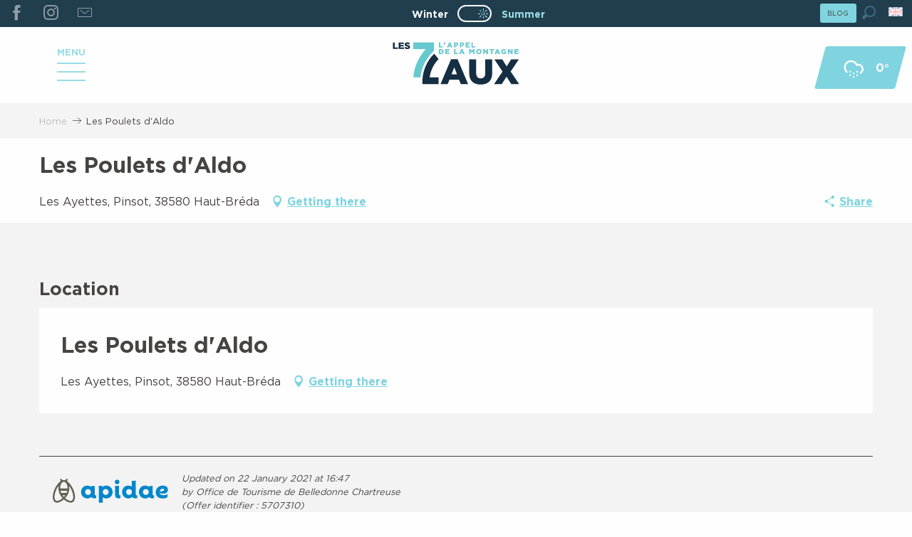

--- FILE ---
content_type: text/html; charset=UTF-8
request_url: https://www.les7laux.com/summer/offers/les-poulets-daldo-haut-breda-en-summer-2997376/
body_size: 32927
content:
<!doctype html>
<html class="no-js" lang="en-GB"><head><title>Les Poulets d’Aldo (Haut-Bréda) | Les 7 Laux</title><script>window.globals={"ancestors":{"chapter1":"Offres SIT","chapter2":"DEG - Les Poulets d&8217;Aldo (Haut-Br\u00e9da) 2997376","chapter3":null},"current_lang":"summer","current_locale":"en","current_locale_region":"en_GB","current_season":"ete","env":"prod","languages":["fr","en","eo","nl"],"post_id":16751,"post_title":"DEG - Les Poulets d&8217;Aldo (Haut-Br\u00e9da) 2997376","post_type":"touristic_sheet","post_modified":"2026-01-02 12:35:50+01:00","sheet_id":2997376,"site_key":"les-sept-laux","tags":{"places":[],"seasons":[],"themes":[],"targets":[]},"woody_options_pages":{"search_url":30243,"weather_url":30008},"hawwwai":{"sheet_options":{"nearby_distance_max":5000}}}</script><script>(function(e){e.eskalad=e.eskalad?e.eskalad:[],e.eskalad.product="woody",e.eskalad.site_key=e.globals.site_key!==void 0?e.globals.site_key:"empty",e.eskalad.timestamp=l("eskalad_timestamp"),e.eskalad.timestamp==null&&(e.eskalad.timestamp=Math.floor(Date.now()/1e3),s("eskalad_timestamp",e.eskalad.timestamp)),e.eskalad.cid=l("eskalad_cid"),e.eskalad.cid==null&&e.eskalad.timestamp!==void 0&&(e.eskalad.cid=e.eskalad.timestamp,c()),e.eskalad.ga_consent=!0;function c(){e.eskalad.cid.toString().search("\\.")<=0&&fetch("/api/clientid").then(a=>a.json()).then(a=>{a.cid!==void 0&&(e.eskalad.cid=a.cid+"."+e.eskalad.cid,s("eskalad_cid",e.eskalad.cid))}).catch(function(a){console.error("Eskalad fetch: "+a.message)})}function l(a){if(e.localStorage!==void 0&&e.localStorage)try{let t=e.localStorage.getItem(a);return t=t==null||isNaN(t)||t==null||t==""?void 0:t,t}catch(t){console.error(["[ESKALAD]",t])}}function s(a,t){if(e.localStorage!==void 0&&e.localStorage)try{e.localStorage.removeItem(a),e.localStorage.setItem(a,t)}catch(d){console.error(["[ESKALAD]",d])}}})(window);
</script><script src="https://cache.consentframework.com/js/pa/32284/c/LakzY/stub" referrerpolicy="origin" charset="utf-8"></script><script src="https://choices.consentframework.com/js/pa/32284/c/LakzY/cmp" referrerpolicy="origin" charset="utf-8" async></script><script>document.addEventListener("DOMContentLoaded",function(){document.querySelectorAll("a[href='#consentframework'],a[href='#cmp']").forEach(function(e){e.removeAttribute("target");e.setAttribute("href","javascript:window.Sddan.cmp.displayUI();")})});</script><meta name="google-site-verification" content="20U6gE9DHOcBXZWqI6GFI1bzZ3F3j7xGs01LzEYtW0k" /><script type="importmap">{"imports":{"jquery":"https:\/\/woody.cloudly.space\/app\/themes\/woody-theme\/src\/lib\/custom\/jquery@3.7.1.min.mjs","woody_lib_utils":"https:\/\/woody.cloudly.space\/app\/dist\/les-sept-laux\/addons\/woody-lib-utils\/js\/woody-lib-utils.93266841fa.mjs","woody_addon_search_main":"https:\/\/woody.cloudly.space\/app\/dist\/les-sept-laux\/addons\/woody-addon-search\/js\/woody-addon-search-main.f068d57b37.mjs","woody_addon_search_data":"https:\/\/woody.cloudly.space\/app\/dist\/les-sept-laux\/addons\/woody-addon-search\/js\/woody-addon-search-data.78cd9c9154.mjs","woody_addon_devtools_main":"https:\/\/woody.cloudly.space\/app\/dist\/les-sept-laux\/addons\/woody-addon-devtools\/js\/woody-addon-devtools-main.5ef617cfdb.mjs","woody_addon_devtools_tools":"https:\/\/woody.cloudly.space\/app\/dist\/les-sept-laux\/addons\/woody-addon-devtools\/js\/woody-addon-devtools-tools.54d58a68c5.mjs","woody_addon_devtools_color_palette":"https:\/\/woody.cloudly.space\/app\/dist\/les-sept-laux\/addons\/woody-addon-devtools\/js\/woody-addon-devtools-color-palette.a8a41da40b.mjs","woody_addon_devtools_style_shift":"https:\/\/woody.cloudly.space\/app\/dist\/les-sept-laux\/addons\/woody-addon-devtools\/js\/woody-addon-devtools-style-shift.c4f6081742.mjs","woody_addon_devtools_fake_touristic_sheet":"https:\/\/woody.cloudly.space\/app\/dist\/les-sept-laux\/addons\/woody-addon-devtools\/js\/woody-addon-devtools-fake-touristic-sheet.2cb516cd17.mjs","woody_addon_campaigns_blocks":"https:\/\/woody.cloudly.space\/app\/dist\/les-sept-laux\/addons\/woody-addon-claims\/js\/woody-addon-campaigns-blocks.cd7b0fdfb1.mjs","woody_addon_claims_blocks":"https:\/\/woody.cloudly.space\/app\/dist\/les-sept-laux\/addons\/woody-addon-claims\/js\/woody-addon-claims-blocks.d6b0ec349c.mjs","woody_addon_snowflake_main":"https:\/\/woody.cloudly.space\/app\/dist\/les-sept-laux\/addons\/woody-addon-snowflake\/js\/woody-addon-snowflake-main.mjs","woody_addon_snowflake_circular_progress_bar":"https:\/\/woody.cloudly.space\/app\/dist\/les-sept-laux\/addons\/woody-addon-snowflake\/js\/woody-addon-snowflake-circular-progress-bar.c8f33544fd.mjs","woody_addon_snowflake_zone_display":"https:\/\/woody.cloudly.space\/app\/dist\/les-sept-laux\/addons\/woody-addon-snowflake\/js\/woody-addon-snowflake-zone-display.cfb6cf6a7d.mjs","woody_addon_snowflake_sector_cards_collapse":"https:\/\/woody.cloudly.space\/app\/dist\/les-sept-laux\/addons\/woody-addon-snowflake\/js\/woody-addon-snowflake-sector-cards-collapse.8e4f2db956.mjs","woody_addon_snowflake_update_overall":"https:\/\/woody.cloudly.space\/app\/dist\/les-sept-laux\/addons\/woody-addon-snowflake\/js\/woody-addon-snowflake-update-overall.1150a14cf0.mjs","woody_addon_snowflake_weather_update":"https:\/\/woody.cloudly.space\/app\/dist\/les-sept-laux\/addons\/woody-addon-snowflake\/js\/woody-addon-snowflake-weather-update.67579062db.mjs"}}</script><link rel="preconnect" href="https://cache.consentframework.com" crossorigin><link rel="preconnect" href="https://choices.consentframework.com" crossorigin><link rel="preconnect" href="https://fonts.gstatic.com" crossorigin><link rel="preconnect" href="https://fonts.googleapis.com" crossorigin><link rel="preconnect" href="https://www.googletagmanager.com" crossorigin><link rel="preconnect" href="https://woody.cloudly.space" crossorigin><link rel="preconnect" href="https://api.cloudly.space" crossorigin><script>window.dataLayer=window.dataLayer?window.dataLayer:[];window.dataLayer.push({"event":"globals","data":{"env":"prod","site_key":"les-sept-laux","page":{"id_page":16751,"name":"DEG &#8211; Les Poulets d&#8217;Aldo (Haut-Br\u00e9da) #2997376","page_type":"touristic_sheet","tags":{"places":[],"seasons":[],"themes":[],"targets":[]}},"lang":"en","season":"ete","sheet":{"id_sheet":2997376,"id_sit":"sitra2i-SEPTLAUX-ETE-5707310","id_reservation":null,"name":"Les Poulets d'Aldo - Haut-Br\u00e9da","type":"D\u00e9gustation","bordereau":"DEG","city":"Haut-Br\u00e9da"}}});</script><script>(function(w,d,s,l,i) { w[l]=w[l]||[]; w[l].push({ 'gtm.start': new Date().getTime(),event: 'gtm.js' }); var f=d.getElementsByTagName(s)[0], j=d.createElement(s),dl=l!='dataLayer'? '&l='+l:''; j.async=true; j.src='https://www.googletagmanager.com/gtm.js?id='+i+dl; f.parentNode.insertBefore(j,f); })(window,document,'script','dataLayer','GTM-PSZS77X');</script><link rel="canonical" href="https://www.les7laux.com/summer/offers/les-poulets-daldo-haut-breda-en-summer-2997376/"/><meta charset="UTF-8"/><meta http-equiv="X-UA-Compatible" content="IE=edge"/><meta name="generator" content="Raccourci Agency - WP"/><meta name="viewport" content="width=device-width,initial-scale=1"/><meta name="robots" content="max-snippet:-1, max-image-preview:large, max-video-preview:-1"/><meta property="og:type" content="website"/><meta property="og:url" content="https://www.les7laux.com/summer/offers/les-poulets-daldo-haut-breda-en-summer-2997376/"/><meta name="twitter:card" content="summary"/><meta property="og:site_name" content="Les 7 Laux"/><meta property="og:locale" content="en_GB"/><meta property="og:locale:alternate" content="fr_FR"/><meta property="og:locale:alternate" content="fr_FR"/><meta property="og:locale:alternate" content="en_GB"/><meta property="og:locale:alternate" content="en_GB"/><meta property="og:locale:alternate" content="nl_NL"/><meta property="og:locale:alternate" content="nl_NL"/><meta name="description" property="og:description" content=""/><meta property="og:title" content="Les Poulets d'Aldo - Haut-Bréda"/><meta name="twitter:title" content="Les Poulets d'Aldo - Haut-Bréda"/><meta name="twitter:description" content=""/><meta name="format-detection" content="telephone=no"/><meta property="og:image" content=""/><meta name="twitter:image" content=""/><meta name="thumbnail" content=""/><script type="application/ld+json" class="woody-schema-graph">{"@context":"https:\/\/schema.org","@graph":[{"@type":"WebSite","url":"https:\/\/www.les7laux.com","name":"Les 7 Laux","description":"L&#039;appel de la Montagne","potentialAction":[{"@type":"SearchAction","target":"https:\/\/www.les7laux.com\/summer\/website-search\/?query={search_term_string}","query-input":"required name=search_term_string"}]},{"@type":"WebPage","url":"https:\/\/www.les7laux.com\/summer\/offers\/les-poulets-daldo-haut-breda-en-summer-2997376\/","headline":"DEG \u2013 Les Poulets d\u2019Aldo (Haut-Br\u00e9da) #2997376 | Les 7 Laux","inLanguage":"en-GB","datePublished":"2026-01-02 11:35:49","dateModified":"2026-01-02 11:35:50","description":""},{"@type":"LocalBusiness","name":"Les Poulets d'Aldo","description":"","url":"https:\/\/www.les7laux.com\/summer\/offers\/les-poulets-daldo-haut-breda-en-summer-2997376\/","geo":{"@type":"GeoCoordinates","latitude":"45.369656","longitude":"6.090227"},"address":{"@type":"PostalAddress","streetAddress":"Les AyettesPinsot","addressLocality":"Haut-Br\u00e9da","postalCode":"38580","addressCountry":"FRANCE"},"location":{"@type":"Place","name":"Address","address":{"@type":"PostalAddress","streetAddress":"Les AyettesPinsot","addressLocality":"Haut-Br\u00e9da","postalCode":"38580","addressCountry":"FRANCE"},"geo":{"@type":"GeoCoordinates","latitude":"45.369656","longitude":"6.090227"}},"telephone":["06 83 17 59 56"]}]}</script><style>img:is([sizes="auto" i], [sizes^="auto," i]) { contain-intrinsic-size: 3000px 1500px }</style><link rel="alternate" href="https://www.les7laux.com/ete/offres/les-poulets-daldo-haut-breda-fr-ete-2997376/" hreflang="fr" /><link rel="alternate" href="https://www.les7laux.com/summer/offers/les-poulets-daldo-haut-breda-en-summer-2997376/" hreflang="en" /><link rel="alternate" href="https://www.les7laux.com/zomer/touristic_sheet/les-poulets-daldo-haut-breda-nl-zomer-2997376/" hreflang="nl" /><script>
window._wpemojiSettings = {"baseUrl":"https:\/\/s.w.org\/images\/core\/emoji\/16.0.1\/72x72\/","ext":".png","svgUrl":"https:\/\/s.w.org\/images\/core\/emoji\/16.0.1\/svg\/","svgExt":".svg","source":{"concatemoji":"https:\/\/www.les7laux.com\/wp\/wp-includes\/js\/wp-emoji-release.min.js?ver=6.8.2"}};
/*! This file is auto-generated */
!function(s,n){var o,i,e;function c(e){try{var t={supportTests:e,timestamp:(new Date).valueOf()};sessionStorage.setItem(o,JSON.stringify(t))}catch(e){}}function p(e,t,n){e.clearRect(0,0,e.canvas.width,e.canvas.height),e.fillText(t,0,0);var t=new Uint32Array(e.getImageData(0,0,e.canvas.width,e.canvas.height).data),a=(e.clearRect(0,0,e.canvas.width,e.canvas.height),e.fillText(n,0,0),new Uint32Array(e.getImageData(0,0,e.canvas.width,e.canvas.height).data));return t.every(function(e,t){return e===a[t]})}function u(e,t){e.clearRect(0,0,e.canvas.width,e.canvas.height),e.fillText(t,0,0);for(var n=e.getImageData(16,16,1,1),a=0;a<n.data.length;a++)if(0!==n.data[a])return!1;return!0}function f(e,t,n,a){switch(t){case"flag":return n(e,"\ud83c\udff3\ufe0f\u200d\u26a7\ufe0f","\ud83c\udff3\ufe0f\u200b\u26a7\ufe0f")?!1:!n(e,"\ud83c\udde8\ud83c\uddf6","\ud83c\udde8\u200b\ud83c\uddf6")&&!n(e,"\ud83c\udff4\udb40\udc67\udb40\udc62\udb40\udc65\udb40\udc6e\udb40\udc67\udb40\udc7f","\ud83c\udff4\u200b\udb40\udc67\u200b\udb40\udc62\u200b\udb40\udc65\u200b\udb40\udc6e\u200b\udb40\udc67\u200b\udb40\udc7f");case"emoji":return!a(e,"\ud83e\udedf")}return!1}function g(e,t,n,a){var r="undefined"!=typeof WorkerGlobalScope&&self instanceof WorkerGlobalScope?new OffscreenCanvas(300,150):s.createElement("canvas"),o=r.getContext("2d",{willReadFrequently:!0}),i=(o.textBaseline="top",o.font="600 32px Arial",{});return e.forEach(function(e){i[e]=t(o,e,n,a)}),i}function t(e){var t=s.createElement("script");t.src=e,t.defer=!0,s.head.appendChild(t)}"undefined"!=typeof Promise&&(o="wpEmojiSettingsSupports",i=["flag","emoji"],n.supports={everything:!0,everythingExceptFlag:!0},e=new Promise(function(e){s.addEventListener("DOMContentLoaded",e,{once:!0})}),new Promise(function(t){var n=function(){try{var e=JSON.parse(sessionStorage.getItem(o));if("object"==typeof e&&"number"==typeof e.timestamp&&(new Date).valueOf()<e.timestamp+604800&&"object"==typeof e.supportTests)return e.supportTests}catch(e){}return null}();if(!n){if("undefined"!=typeof Worker&&"undefined"!=typeof OffscreenCanvas&&"undefined"!=typeof URL&&URL.createObjectURL&&"undefined"!=typeof Blob)try{var e="postMessage("+g.toString()+"("+[JSON.stringify(i),f.toString(),p.toString(),u.toString()].join(",")+"));",a=new Blob([e],{type:"text/javascript"}),r=new Worker(URL.createObjectURL(a),{name:"wpTestEmojiSupports"});return void(r.onmessage=function(e){c(n=e.data),r.terminate(),t(n)})}catch(e){}c(n=g(i,f,p,u))}t(n)}).then(function(e){for(var t in e)n.supports[t]=e[t],n.supports.everything=n.supports.everything&&n.supports[t],"flag"!==t&&(n.supports.everythingExceptFlag=n.supports.everythingExceptFlag&&n.supports[t]);n.supports.everythingExceptFlag=n.supports.everythingExceptFlag&&!n.supports.flag,n.DOMReady=!1,n.readyCallback=function(){n.DOMReady=!0}}).then(function(){return e}).then(function(){var e;n.supports.everything||(n.readyCallback(),(e=n.source||{}).concatemoji?t(e.concatemoji):e.wpemoji&&e.twemoji&&(t(e.twemoji),t(e.wpemoji)))}))}((window,document),window._wpemojiSettings);
</script><link rel='preload' as='style' onload='this.onload=null;this.rel="stylesheet"' id='addon-search-stylesheet-css' href='https://woody.cloudly.space/app/dist/les-sept-laux/addons/woody-addon-search/css/woody-addon-search.4e0867669a.css?ver=2.1.3' media='screen' /><noscript><link rel='stylesheet' id='addon-search-stylesheet-css' href='https://woody.cloudly.space/app/dist/les-sept-laux/addons/woody-addon-search/css/woody-addon-search.4e0867669a.css?ver=2.1.3' media='screen' /></noscript><link rel='stylesheet' id='woody-sheet-stylesheet-css' href='https://woody.cloudly.space/app/dist/les-sept-laux/addons/woody-addon-hawwwai/css/front/hawwwai-touristic-sheet.ebf78ef83d.css?ver=2.5.142' media='all' /><link rel='preload' as='style' onload='this.onload=null;this.rel="stylesheet"' id='addon-campaigns-stylesheet-css' href='https://woody.cloudly.space/app/dist/les-sept-laux/addons/woody-addon-claims/css/woody-addon-campaigns.1a1f82fdef.css' media='all' /><noscript><link rel='stylesheet' id='addon-campaigns-stylesheet-css' href='https://woody.cloudly.space/app/dist/les-sept-laux/addons/woody-addon-claims/css/woody-addon-campaigns.1a1f82fdef.css' media='all' /></noscript><link rel='preload' as='style' onload='this.onload=null;this.rel="stylesheet"' id='addon-snowflake-stylesheet-css' href='https://woody.cloudly.space/app/dist/les-sept-laux/addons/woody-addon-snowflake/css/woody-addon-snowflake.d04107228b.css' media='all' /><noscript><link rel='stylesheet' id='addon-snowflake-stylesheet-css' href='https://woody.cloudly.space/app/dist/les-sept-laux/addons/woody-addon-snowflake/css/woody-addon-snowflake.d04107228b.css' media='all' /></noscript><link rel='preload' as='style' onload='this.onload=null;this.rel="stylesheet"' id='leaflet_css-css' href='https://tiles.touristicmaps.com/libs/tmaps.min.css' media='all' /><noscript><link rel='stylesheet' id='leaflet_css-css' href='https://tiles.touristicmaps.com/libs/tmaps.min.css' media='all' /></noscript><link rel='preload' as='style' onload='this.onload=null;this.rel="stylesheet"' id='google-font-lato300400900-css' href='https://fonts.googleapis.com/css?family=Lato:300,400,900' media='all' /><noscript><link rel='stylesheet' id='google-font-lato300400900-css' href='https://fonts.googleapis.com/css?family=Lato:300,400,900' media='all' /></noscript><link rel='stylesheet' id='main-stylesheet-css' href='https://woody.cloudly.space/app/dist/les-sept-laux/css/main-7aeb6ff47a.css' media='screen' /><link rel='preload' as='style' onload='this.onload=null;this.rel="stylesheet"' id='wicon-stylesheet-css' href='https://woody.cloudly.space/app/dist/les-sept-laux/css/wicon-2fb46cef8b.css' media='screen' /><noscript><link rel='stylesheet' id='wicon-stylesheet-css' href='https://woody.cloudly.space/app/dist/les-sept-laux/css/wicon-2fb46cef8b.css' media='screen' /></noscript><link rel='stylesheet' id='print-stylesheet-css' href='https://woody.cloudly.space/app/dist/les-sept-laux/css/print-b87b2678ed.css' media='print' /><script defer src="//skipass.les7laux.com/epasslibre/js/eplwidget.js?ver=6.8.2" id="Skipass-js"></script><script defer src="//gadget.open-system.fr/widgets-libs/rel/noyau-1.0.min.js" id="AllianceReseaux-js"></script><script defer src="https://woody.cloudly.space/app/dist/les-sept-laux/addons/woody-addon-search/js/woody-addon-search.963aa0a249.js?ver=2.1.3" id="addon-search-javascripts-js"></script><script defer src="https://woody.cloudly.space/app/themes/woody-theme/src/js/static/obf.min.js?ver=1.88.159" id="obf-js"></script><script defer src="https://woody.cloudly.space/app/dist/les-sept-laux/addons/woody-addon-eskalad/js/events/eskalad.c2bde38840.js?ver=6.3.3" id="woody-addon-eskalad-js"></script><script defer src="https://woody.cloudly.space/app/dist/les-sept-laux/addons/woody-addon-eskalad/js/events/eskalad-page.5d2af865c3.js?ver=6.3.3" id="woody-addon-eskalad-page-js"></script><script id="jquery-js-before">
window.siteConfig = {"site_key":"les-sept-laux","login":"public_les-sept-laux_website","password":"ea66b1ebeb237dc9434f121372fbe0ae","token":"MjIyNzQ0ZWRlM2I0OlFrZFFXMTFYT2dnQVFFOUhWMEpHR2xoVkVCdzZSQWRXUVZ0R1VnPT06VjFNRUFWWUZBQVlBVVZBSEJWWlJEZ0FIVVFKVUFWTUhCUUJVVlZFRUJBRT0=","mapProviderKeys":{"otmKey":"2f161072d6d5dfd43d7686081075ab09478480c21172329568aded08a917a745","gmKey":"AIzaSyAIWyOS5ifngsd2S35IKbgEXXgiSAnEjsw"},"api_url":"https:\/\/api.tourism-system.com","api_render_url":"https:\/\/api.tourism-system.com","current_lang":"en","current_season":"ete","languages":["fr","en","eo","nl"]};
window.useLeafletLibrary=1;window.DrupalAngularConfig=window.DrupalAngularConfig || {};window.DrupalAngularConfig.mapProviderKeys={"otmKey":"2f161072d6d5dfd43d7686081075ab09478480c21172329568aded08a917a745","gmKey":"AIzaSyAIWyOS5ifngsd2S35IKbgEXXgiSAnEjsw"};
</script><script type="module" src="https://woody.cloudly.space/app/themes/woody-theme/src/lib/custom/jquery@3.7.1.min.mjs" id="jquery-js"></script><script defer src="https://woody.cloudly.space/app/themes/woody-theme/src/lib/custom/moment-with-locales@2.22.2.min.js" id="jsdelivr_moment-js"></script><script id="woody-sheet-js-extra">
var __hw = {"SECTIONS.TOURISM.SHEET.PERIODS.TODAY":"Today","SECTIONS.TOURISM.SHEET.PERIODS.HAPPENING":"Happening","SECTIONS.TOURISM.SHEET.PERIODS.ENDED":"Over","SECTIONS.TOURISM.SHEET.PERIODS.ENDED_FOR_TODAY":"Over for today","SECTIONS.TOURISM.SHEET.PERIODS.FROM_TODAY":"From today ","SECTIONS.TOURISM.SHEET.PERIODS.FROM":"From","SECTIONS.TOURISM.SHEET.PERIODS.UNTIL_TODAY":"until today","SECTIONS.TOURISM.SHEET.PERIODS.TO":"to","SECTIONS.TOURISM.SHEET.PERIODS.UNTIL":"until","SECTIONS.TOURISM.SHEET.PERIODS.UNTIL_LONG":"until","SECTIONS.TOURISM.SHEET.PERIODS.ON":"On","SECTIONS.TOURISM.SHEET.PERIODS.OPENED":"Open","SECTIONS.TOURISM.SHEET.PERIODS.CLOSED":"Closed","SECTIONS.TOURISM.SHEET.PERIODS.CLOSEDFORTODAY":"Closed for today","SECTIONS.TOURISM.SHEET.PERIODS.UNDEFINED":"Unresolved hours","SECTIONS.TOURISM.SHEET.PERIODS.NOW":"Now","GLOBAL.TIMES.TO":"To"};
</script><script defer src="https://woody.cloudly.space/app/dist/les-sept-laux/addons/woody-addon-hawwwai/js/sheet-bundle.7fecec0205.js?ver=2.5.142" id="woody-sheet-js"></script><script defer src="https://woody.cloudly.space/app/themes/woody-theme/src/lib/npm/swiper/dist/js/swiper.min.js?ver=4.5.1" id="jsdelivr_swiper-js"></script><script type="module" src="https://woody.cloudly.space/app/dist/les-sept-laux/addons/woody-addon-claims/js/woody-addon-claims.094619d2c3.mjs" id="addon-claims-javascripts-js"></script><script id="addon-snowflake-javascripts-js-extra">
var WOODY_ADDON_SNOWFLAKE = [];
</script><script defer src="https://woody.cloudly.space/app/dist/les-sept-laux/addons/woody-addon-snowflake/js/woody-addon-snowflake.bd5145fdf6.js?ver=2.1.25" id="addon-snowflake-javascripts-js"></script><script defer src="https://woody.cloudly.space/app/themes/woody-theme/src/lib/npm/flatpickr/dist/flatpickr.min.js?ver=4.5.7" id="jsdelivr_flatpickr-js"></script><script defer src="https://woody.cloudly.space/app/themes/woody-theme/src/lib/npm/flatpickr/dist/l10n/default.js?ver=4.5.7" id="jsdelivr_flatpickr_l10n-js"></script><script defer src="https://woody.cloudly.space/app/themes/woody-theme/src/lib/custom/nouislider@10.1.0.min.js" id="jsdelivr_nouislider-js"></script><script defer src="https://woody.cloudly.space/app/themes/woody-theme/src/lib/custom/lazysizes@4.1.2.min.js" id="jsdelivr_lazysizes-js"></script><script defer src="https://woody.cloudly.space/app/themes/woody-theme/src/lib/custom/moment-timezone-with-data.min.js" id="jsdelivr_moment_tz-js"></script><script defer src="https://woody.cloudly.space/app/themes/woody-theme/src/lib/custom/js.cookie@2.2.1.min.js" id="jsdelivr_jscookie-js"></script><script defer src="https://woody.cloudly.space/app/themes/woody-theme/src/lib/custom/rellax@1.10.1.min.js" id="jsdelivr_rellax-js"></script><script defer src="https://woody.cloudly.space/app/themes/woody-theme/src/lib/custom/iframeResizer@4.3.7.min.js?ver=4.3.7" id="jsdelivr_iframeresizer-js"></script><script defer src="https://woody.cloudly.space/app/themes/woody-theme/src/lib/npm/plyr/dist/plyr.min.js?ver=3.6.8" id="jsdelivr_plyr-js"></script><script defer src="https://woody.cloudly.space/wp/wp-includes/js/dist/hooks.min.js?ver=4d63a3d491d11ffd8ac6" id="wp-hooks-js"></script><script defer src="https://woody.cloudly.space/wp/wp-includes/js/dist/i18n.min.js?ver=5e580eb46a90c2b997e6" id="wp-i18n-js"></script><script defer src="https://woody.cloudly.space/app/themes/woody-theme/src/js/static/i18n-ltr.min.js?ver=1.88.159" id="wp-i18n-ltr-js"></script><script defer src="https://tiles.touristicmaps.com/libs/leaflet.min.js" id="touristicmaps_leaflet-js"></script><script defer src="https://tiles.touristicmaps.com/libs/tangram.min.js" id="touristicmaps_tangram-js"></script><script defer src="https://tiles.touristicmaps.com/libs/markercluster.min.js" id="touristicmaps_cluster-js"></script><script defer src="https://tiles.touristicmaps.com/libs/locate.min.js" id="touristicmaps_locate-js"></script><script defer src="https://tiles.touristicmaps.com/libs/geocoder.min.js" id="touristicmaps_geocoder-js"></script><script defer src="https://tiles.touristicmaps.com/libs/fullscreen.min.js" id="touristicmaps_fullscreen-js"></script><script defer src="https://maps.googleapis.com/maps/api/js?key=AIzaSyAIWyOS5ifngsd2S35IKbgEXXgiSAnEjsw&amp;v=3.33&amp;libraries=geometry,places" id="gg_maps-js"></script><script defer src="https://api.tourism-system.com/render/assets/scripts/raccourci/universal-mapV2.min.js" id="hawwwai_universal_map-js"></script><script defer src="https://woody.cloudly.space/app/dist/les-sept-laux/js/main-79b2980866.js" id="main-javascripts-js"></script><link rel="shortcut icon" type="image/x-icon" href="https://woody.cloudly.space/app/dist/les-sept-laux/favicon/favicon/favicon-e9a8dcae58.ico"><link rel="shortcut icon" type="image/png" href=""><link rel="apple-touch-icon" sizes="32x32" href=""><link rel="apple-touch-icon" sizes="64x64" href=""><link rel="apple-touch-icon" sizes="120x120" href=""><link rel="apple-touch-icon" sizes="180x180" href=""><link rel="apple-touch-icon" sizes="152x152" href=""><link rel="apple-touch-icon" sizes="167x167" href=""><link rel="icon" sizes="192x192" href=""><link rel="icon" sizes="128x128" href=""></head><body class="wp-singular touristic_sheet-template-default single single-touristic_sheet postid-16751 wp-theme-woody-theme wp-child-theme-les-sept-laux topheader-alert-visible prod apirender apirender-wordpress woody-hawwwai-sheet sheet-v2 sheet-deg">
            <noscript><iframe src="https://www.googletagmanager.com/ns.html?id=GTM-PSZS77X" height="0" width="0" style="display:none;visibility:hidden"></iframe></noscript>
        
            
    
    <div class="main-wrapper flex-container flex-dir-column">
                                <div class="woody-component-headnavs">
                                
<div class="woody-season-switcher tpl_02 isAbs">
    <div class="switch tiny">
                        <a class="is-hiver is-season-link" href="https://www.les7laux.com/winter/offers/les-poulets-daldo-haut-breda-en-winter-2997375/" title="Change season">
            <span class="season-name">winter</span>
        </a>
                        <a class="is-ete is-active" href="https://www.les7laux.com/summer/offers/les-poulets-daldo-haut-breda-en-summer-2997376/" title="Change season">
            <input class="switch-input" id="seasonSwitcher" name="summer-winter" checked type="checkbox">
            <label class="switch-paddle" for="seasonSwitcher">
                <span class="show-for-sr">Change season</span>
                <span class="season-name">summer</span>
            </label>
        </a>
                </div>
</div>

    
                        <ul class="tools list-unstyled flex-container align-middle">
                                                                                        <li >
                                                                    <a class="no-ext button primary tiny topheaderbutton" href="https://www.les7laux.com/summer/blog/" target="_self" title="BLOG" >
                                                                                                                            <span>BLOG</span>
                                                                            </a>
                                                            </li>
                                                                                                <li >
                                                                    <div id="widget-panier"></div>
                                                            </li>
                                                                                                                                                <li class="search-tool"><div role="button" aria-label="Search" class="search-toggler-wrapper woody-component-esSearch-block" tabindex="0">
    <span class="esSearch-button results-toggler" data-label="Search" title="Search">
        <span class="wicon wicon-053-loupe-par-defaut search-icon" aria-hidden="true"></span>
        <span class="show-for-sr">Rechercher</span>
        <span class="button-label" data-label="Search"></span>
    </span>
</div>
</li>
                                                    <li class="lang_switcher-tool"><div class="woody-lang_switcher woody-lang_switcher-reveal tpl_01 flags medium" data-label="Language" role="button" aria-label="Choix de la langue"><div class="lang_switcher-button" data-label="Language"  tabindex="0"><div class="en" data-lang="en">en</div></div></div></li>
                                            </ul>
            
    <div class="woody_header">
    <div class="grid-x align-middle align-justify">
                <div class="cell xlarge-4 social-menu-wrapper">
            <ul class="menu social-menu">
                                <li>
                    <a class="social-link no-ext" href="http://www.facebook.com" title="Facebook" target="_blank"><span class="wicon wicon-000-facebook"></span></a>
                </li>
                                <li>
                    <a class="social-link no-ext" href="https://www.instagram.com/les7laux/" title="Instagram Les 7 Laux" target=""><span class="wicon wicon-011-instagram"></span></a>
                </li>
                                <li>
                    <a class="social-link no-ext" href="https://www.les7laux.com/summer/newsletter/" title="Newsletter" target=""><span class="wicon wicon-044-enveloppe"></span></a>
                </li>
                            </ul>
        </div>
                                <div class="cell topheader-menu-wrapper">
            <ul class="menu topheader-menu align-right">
                                <li class="show-for-xlarge">
                    <a class="topheader-link weather-link flex-container align-center align-middle" href="https://www.les7laux.com/summer/the-station/mountain-biking-hiking/mountain-biking/weather/" title="Voir le Bulletin météo">
                        <span class="wicon climacon-cloud-snow"></span>
                        <span class="temp show-for-xlarge">0°</span>
                    </a>
                </li>
                                            </ul>
        </div>
            </div>
</div>


            <header role="banner" class="woody-component-header tpl_02 site-header woody-burger" data-click-open="true" data-close-on-click-inside="false" data-close-on-click="false" data-disable-hover="true" data-dropdown-menu="data-dropdown-menu" data-sticky-container="data-sticky-container">
    <div class="main-menu-wrapper">
        <nav class="top-bar title-bar" id="main-menu" role="navigation">
            <ul class="menu dropdown vertical" data-click-open="true" data-disable-hover="true">
                                <li class=" is-dropdown-submenu-parent">
                    <a class="menuLink" href="https://www.les7laux.com/summer/the-station/" target="_self" data-post-id="29968">
                                                                        <span class="menuLink-title">THE RESORT</span>
                                            </a>
                                        <ul class="menu is-dropdown-submenu" data-link-parent="29968" data-title="THE RESORT">
                        <li class="grid-container"><div class="grid_1col_tpl_01 grid-x align-middle submenu-station grid-padding-x grid-padding-y"><div class="cell xmedium-down-order-9"><div class=" submenu-station-wrapper grid_2col_tpl_04 grid-x align-top grid-padding-x grid-padding-y"><div class="cell xlarge-8 isRel left"><div class="grid-x grid-padding-x grid-padding-y"><div class="cell medium-12 title-submenu-wrapper"><a class="title-submenu" href="https://www.les7laux.com/summer/the-station/" data-post-id="29968"><div class="menuLink-titles"><div class="menuLink-texts has-title"><span class="menuLink-title block-span">THE RESORT</span></div></div></a></div><div class="cell xlarge-4 vignettes"><a class="woody-component woody-component-nav-item-image tpl_04 isRel bg-black bgimg-op-75 " href="https://www.les7laux.com/summer/the-station/history-of-les-7-laux/" data-post-id="29970" target="_self"><figure itemscope itemtype="http://schema.org/ImageObject" class="isRel imageObject menuLinkMediaWrapper"><noscript><img class="imageObject-img img-responsive" src="https://woody.cloudly.space/app/uploads/les-sept-laux/2021/04/thumbs/dji-0205-min-e1618387032215-640x640.jpg" alt="" itemprop="thumbnail"/></noscript><img class="imageObject-img img-responsive lazyload" src="https://woody.cloudly.space/app/themes/woody-theme/src/img/blank/ratio_square.webp" data-src="https://woody.cloudly.space/app/uploads/les-sept-laux/2021/04/thumbs/dji-0205-min-e1618387032215-640x640.jpg" data-sizes="auto" data-srcset="https://woody.cloudly.space/app/uploads/les-sept-laux/2021/04/thumbs/dji-0205-min-e1618387032215-360x360.jpg 360w, https://woody.cloudly.space/app/uploads/les-sept-laux/2021/04/thumbs/dji-0205-min-e1618387032215-640x640.jpg 640w, https://woody.cloudly.space/app/uploads/les-sept-laux/2021/04/thumbs/dji-0205-min-e1618387032215-1200x1200.jpg 1200w" alt="" itemprop="thumbnail"/><meta itemprop="datePublished" content="2021-04-14 07:56:35"></figure><div class="nav-item-section fullcenterbox"><div class="menuLink-titles"><div class="menuLink-texts has-title"><span class="menuLink-title block-span">History of Les 7 Laux</span></div></div></div></a></div><div class="cell xlarge-4 vignettes"><a class="woody-component woody-component-nav-item-image tpl_04 isRel bg-black bgimg-op-75 " href="https://www.les7laux.com/summer/the-station/the-3-sites/" data-post-id="29972" target="_self"><figure itemscope itemtype="http://schema.org/ImageObject" class="isRel imageObject menuLinkMediaWrapper"><noscript><img class="imageObject-img img-responsive" src="https://woody.cloudly.space/app/uploads/les-sept-laux/2019/11/thumbs/dji-0667-copier-640x640.jpg" alt="" itemprop="thumbnail"/></noscript><img class="imageObject-img img-responsive lazyload" src="https://woody.cloudly.space/app/themes/woody-theme/src/img/blank/ratio_square.webp" data-src="https://woody.cloudly.space/app/uploads/les-sept-laux/2019/11/thumbs/dji-0667-copier-640x640.jpg" data-sizes="auto" data-srcset="https://woody.cloudly.space/app/uploads/les-sept-laux/2019/11/thumbs/dji-0667-copier-360x360.jpg 360w, https://woody.cloudly.space/app/uploads/les-sept-laux/2019/11/thumbs/dji-0667-copier-640x640.jpg 640w, https://woody.cloudly.space/app/uploads/les-sept-laux/2019/11/thumbs/dji-0667-copier-1200x1200.jpg 1200w" alt="" itemprop="thumbnail"/><meta itemprop="datePublished" content="2019-11-14 10:48:27"></figure><div class="nav-item-section fullcenterbox"><div class="menuLink-titles"><div class="menuLink-texts has-title"><span class="menuLink-title block-span">The 3 sites</span></div></div></div></a></div><div class="cell xlarge-4 vignettes"><a class="woody-component woody-component-nav-item-image tpl_04 isRel bg-black bgimg-op-75 " href="https://www.les7laux.com/summer/the-station/coming-to-les-7-laux/" data-post-id="29976" target="_self"><figure itemscope itemtype="http://schema.org/ImageObject" class="isRel imageObject menuLinkMediaWrapper"><noscript><img class="imageObject-img img-responsive" src="https://woody.cloudly.space/app/uploads/les-sept-laux/2021/04/thumbs/7laux-516-min2-e1618391737489-640x640.jpg" alt="" itemprop="thumbnail"/></noscript><img class="imageObject-img img-responsive lazyload" src="https://woody.cloudly.space/app/themes/woody-theme/src/img/blank/ratio_square.webp" data-src="https://woody.cloudly.space/app/uploads/les-sept-laux/2021/04/thumbs/7laux-516-min2-e1618391737489-640x640.jpg" data-sizes="auto" data-srcset="https://woody.cloudly.space/app/uploads/les-sept-laux/2021/04/thumbs/7laux-516-min2-e1618391737489-360x360.jpg 360w, https://woody.cloudly.space/app/uploads/les-sept-laux/2021/04/thumbs/7laux-516-min2-e1618391737489-640x640.jpg 640w, https://woody.cloudly.space/app/uploads/les-sept-laux/2021/04/thumbs/7laux-516-min2-e1618391737489-1200x1200.jpg 1200w" alt="" itemprop="thumbnail"/><meta itemprop="datePublished" content="2021-04-14 09:14:47"></figure><div class="nav-item-section fullcenterbox"><div class="menuLink-titles has-icon-picto"><span class="menuLink-wicon wicon wicon-woody-icons wicon-022-itineraire"></span><div class="menuLink-texts has-title"><span class="menuLink-title block-span">Coming to Les 7 Laux</span></div></div></div></a></div><div class="cell xlarge-4 vignettes"><a class="woody-component woody-component-nav-item-image tpl_04 isRel bg-black bgimg-op-75 " href="https://www.les7laux.com/summer/the-station/our-brochures/" data-post-id="29974" target="_self"><figure itemscope itemtype="http://schema.org/ImageObject" class="isRel imageObject menuLinkMediaWrapper"><noscript><img class="imageObject-img img-responsive" src="https://woody.cloudly.space/app/uploads/les-sept-laux/2019/11/thumbs/guide-pratique-640x640.png" alt="" itemprop="thumbnail"/></noscript><img class="imageObject-img img-responsive lazyload" src="https://woody.cloudly.space/app/themes/woody-theme/src/img/blank/ratio_square.webp" data-src="https://woody.cloudly.space/app/uploads/les-sept-laux/2019/11/thumbs/guide-pratique-640x640.png" data-sizes="auto" data-srcset="https://woody.cloudly.space/app/uploads/les-sept-laux/2019/11/thumbs/guide-pratique-360x360.png 360w, https://woody.cloudly.space/app/uploads/les-sept-laux/2019/11/thumbs/guide-pratique-640x640.png 640w, https://woody.cloudly.space/app/uploads/les-sept-laux/2019/11/thumbs/guide-pratique-1200x1200.png 1200w" alt="" itemprop="thumbnail"/><meta itemprop="datePublished" content="2019-11-06 15:35:26"></figure><div class="nav-item-section fullcenterbox"><div class="menuLink-titles has-icon-picto"><span class="menuLink-wicon wicon wicon-woody-icons wicon-014-livre"></span><div class="menuLink-texts has-title"><span class="menuLink-title block-span">Our brochures</span></div></div></div></a></div><div class="cell xlarge-4 vignettes"><a class="woody-component woody-component-nav-item-image tpl_04 isRel bg-black bgimg-op-75 " href="https://www.les7laux.com/summer/the-station/webcams/" data-post-id="30022" target="_self"><figure itemscope itemtype="http://schema.org/ImageObject" class="isRel imageObject menuLinkMediaWrapper"><noscript><img class="imageObject-img img-responsive" src="https://woody.cloudly.space/app/uploads/les-sept-laux/2019/10/thumbs/dji-0566-copier-640x640.jpg" alt="" itemprop="thumbnail"/></noscript><img class="imageObject-img img-responsive lazyload" src="https://woody.cloudly.space/app/themes/woody-theme/src/img/blank/ratio_square.webp" data-src="https://woody.cloudly.space/app/uploads/les-sept-laux/2019/10/thumbs/dji-0566-copier-640x640.jpg" data-sizes="auto" data-srcset="https://woody.cloudly.space/app/uploads/les-sept-laux/2019/10/thumbs/dji-0566-copier-360x360.jpg 360w, https://woody.cloudly.space/app/uploads/les-sept-laux/2019/10/thumbs/dji-0566-copier-640x640.jpg 640w, https://woody.cloudly.space/app/uploads/les-sept-laux/2019/10/thumbs/dji-0566-copier-1200x1200.jpg 1200w" alt="" itemprop="thumbnail"/><meta itemprop="datePublished" content="2019-10-28 12:58:39"></figure><div class="nav-item-section fullcenterbox"><div class="menuLink-titles has-icon-picto"><span class="menuLink-wicon wicon wicon-woody-icons wicon-014-station-webcam"></span><div class="menuLink-texts has-title"><span class="menuLink-title block-span">Webcams</span></div></div></div></a></div><div class="cell xlarge-4 vignettes"><a class="woody-component woody-component-nav-item-image tpl_04 isRel bg-black bgimg-op-75 " href="https://www.les7laux.com/summer/the-station/in-the-vicinity/" data-post-id="30040" target="_self"><figure itemscope itemtype="http://schema.org/ImageObject" class="isRel imageObject menuLinkMediaWrapper"><noscript><img class="imageObject-img img-responsive" src="https://woody.cloudly.space/app/uploads/les-sept-laux/2019/11/thumbs/fbb-18-web-640x640.jpg" alt="" itemprop="thumbnail"/></noscript><img class="imageObject-img img-responsive lazyload" src="https://woody.cloudly.space/app/themes/woody-theme/src/img/blank/ratio_square.webp" data-src="https://woody.cloudly.space/app/uploads/les-sept-laux/2019/11/thumbs/fbb-18-web-640x640.jpg" data-sizes="auto" data-srcset="https://woody.cloudly.space/app/uploads/les-sept-laux/2019/11/thumbs/fbb-18-web-360x360.jpg 360w, https://woody.cloudly.space/app/uploads/les-sept-laux/2019/11/thumbs/fbb-18-web-640x640.jpg 640w, https://woody.cloudly.space/app/uploads/les-sept-laux/2019/11/thumbs/fbb-18-web-1200x1200.jpg 1200w" alt="" itemprop="thumbnail"/><meta itemprop="datePublished" content="2019-11-05 09:32:32"></figure><div class="nav-item-section fullcenterbox"><div class="menuLink-titles"><div class="menuLink-texts has-title has-subtitle"><span class="menuLink-title block-span">In the vicinity</span><span class="menuLink-subtitle block-span"><br> The Grésivaudan Valley</span></div></div></div></a></div></div></div><div class="cell xlarge-4 right"><div class="grid-x grid-padding-x grid-padding-y"><div class="cell medium-12 title-submenu-wrapper"><a class="title-submenu" href="https://www.les7laux.com/summer/the-station/the-must-haves/" data-post-id="30024"><div class="menuLink-titles"><div class="menuLink-texts has-title"><span class="menuLink-title block-span">ALL THE MUST-HAVES</span></div></div></a></div><div class="cell medium-12 list-element"><div class="woody-component woody-component-nav-item-list tpl_01 "><a   href="https://www.les7laux.com/summer/the-station/the-must-haves/summer-tobogganing-wiz-luge/" data-post-id="" target="_self"><div class="menuLink-titles"><div class="menuLink-texts has-title"><span class="menuLink-title block-span">Summer tobogganing (Wiz Luge)</span></div></div></a></div></div><div class="cell medium-12 list-element"><div class="woody-component woody-component-nav-item-list tpl_01 "><a   href="https://www.les7laux.com/summer/the-station/the-must-haves/hike-and-recharge/" data-post-id="" target="_self"><div class="menuLink-titles"><div class="menuLink-texts has-title"><span class="menuLink-title block-span">Hike and recharge</span></div></div></a></div></div><div class="cell medium-12 list-element"><div class="woody-component woody-component-nav-item-list tpl_01 "><a   href="https://www.les7laux.com/summer/the-station/the-must-haves/aquatic-area/" data-post-id="" target="_self"><div class="menuLink-titles"><div class="menuLink-texts has-title"><span class="menuLink-title block-span">Aquatic area</span></div></div></a></div></div><div class="cell medium-12 list-element"><div class="woody-component woody-component-nav-item-list tpl_01 "><a   href="https://www.les7laux.com/summer/the-station/the-must-haves/downhill-mountain-biking/" data-post-id="" target="_self"><div class="menuLink-titles"><div class="menuLink-texts has-title"><span class="menuLink-title block-span">Downhill mountain biking</span></div></div></a></div></div><div class="cell medium-12 list-element"><div class="woody-component woody-component-nav-item-list tpl_01 "><a   href="https://www.les7laux.com/summer/the-station/the-must-haves/disc-golf/" data-post-id="" target="_self"><div class="menuLink-titles"><div class="menuLink-texts has-title"><span class="menuLink-title block-span">Disc golf</span></div></div></a></div></div><div class="cell medium-12 list-element"><div class="woody-component woody-component-nav-item-list tpl_01 "><a   href="https://www.les7laux.com/summer/the-station/the-must-haves/sunset-treetop-adventure/" data-post-id="" target="_self"><div class="menuLink-titles"><div class="menuLink-texts has-title"><span class="menuLink-title block-span">Sunset treetop adventure</span></div></div></a></div></div><div class="cell medium-12 list-element"><div class="woody-component woody-component-nav-item-list tpl_01 "><a   href="https://www.les7laux.com/summer/the-station/the-must-haves/lac-de-la-jasse/" data-post-id="" target="_self"><div class="menuLink-titles"><div class="menuLink-texts has-title"><span class="menuLink-title block-span">Lac de la Jasse</span></div></div></a></div></div><div class="cell medium-12 button-submenu-wrapper"><a class="button-submenu" href="https://www.les7laux.com/summer/the-station/the-must-haves/" data-post-id="30024"><div class="menuLink-titles"><div class="menuLink-texts has-title"><span class="menuLink-title block-span">ALL THE MUST-HAVES</span></div></div></a></div></div></div></div></div></div></li>
                    </ul>
                                    </li>
                                <li class=" is-dropdown-submenu-parent">
                    <a class="menuLink" href="https://www.les7laux.com/summer/the-station/mountain-biking-hiking/" target="_self" data-post-id="29980">
                                                                        <span class="menuLink-title">Mountain biking &amp; Hiking</span>
                                            </a>
                                        <ul class="menu is-dropdown-submenu" data-link-parent="29980" data-title="Mountain biking &amp; Hiking">
                        <li class="grid-container"><div class="grid_1col_tpl_01 grid-x align-middle submenu-ski-bike grid-padding-x grid-padding-y"><div class="cell xmedium-down-order-9"><div class=" submenu-ski-wrapper grid_2col_tpl_04 grid-x align-top grid-padding-x grid-padding-y"><div class="xlarge-12 isRel top"><div class="grid-x grid-padding-x grid-padding-y"><div class="cell xlarge-8 isRel left"><div class="grid-x grid-padding-x grid-padding-y"><div class="cell medium-12 title-submenu-wrapper"><span class="title-submenu-text">Mountain biking</span></div><div class="cell medium-12 pictos-submenu-wrapper"><div class="grid-x grid-padding-x grid-padding-y"><div class="cell medium-2 list-element"><div class="woody-component woody-component-nav-item-list tpl_01 "><a   href="https://www.les7laux.com/summer/the-station/mountain-biking-hiking/mountain-biking/packages-rates/" data-post-id="" target="_self"><div class="menuLink-titles has-icon-picto"><span class="menuLink-wicon wicon wicon-woody-icons wicon-004-station-forfait"></span><div class="menuLink-texts has-title"><span class="menuLink-title block-span">Packages - Rates</span></div></div></a></div></div><div class="cell medium-2 list-element"><div class="woody-component woody-component-nav-item-list tpl_01 "><a   href="https://www.les7laux.com/summer/the-station/mountain-biking-hiking/mountain-biking/mountain-bike-hire/" data-post-id="" target="_self"><div class="menuLink-titles has-icon-picto"><span class="menuLink-wicon wicon wicon-woody-icons wicon-055-vtt"></span><div class="menuLink-texts has-title"><span class="menuLink-title block-span">Mountain bike hire</span></div></div></a></div></div><div class="cell medium-2 list-element"><div class="woody-component woody-component-nav-item-list tpl_01 "><a   href="https://www.les7laux.com/summer/the-station/mountain-biking-hiking/mountain-biking/bikepatrol/" data-post-id="" target="_self"><div class="menuLink-titles has-icon-picto"><span class="menuLink-wicon wicon wicon-woody-icons wicon-021-info"></span><div class="menuLink-texts has-title"><span class="menuLink-title block-span">Bikepatrol</span></div></div></a></div></div><div class="cell medium-2 list-element"><div class="woody-component woody-component-nav-item-list tpl_01 "><a   href="https://www.les7laux.com/summer/the-station/mountain-biking-hiking/mountain-biking/weather/" data-post-id="" target="_self"><div class="menuLink-titles has-icon-picto"><span class="menuLink-wicon wicon wicon-woody-icons wicon-013-station-soleil"></span><div class="menuLink-texts has-title"><span class="menuLink-title block-span">Weather</span></div></div></a></div></div><div class="cell medium-2 list-element"><div class="woody-component woody-component-nav-item-list tpl_01 "><a   href="https://www.les7laux.com/summer/the-station/webcams/" data-post-id="" target="_self"><div class="menuLink-titles has-icon-picto"><span class="menuLink-wicon wicon wicon-woody-icons wicon-014-station-webcam"></span><div class="menuLink-texts has-title"><span class="menuLink-title block-span">Webcams</span></div></div></a></div></div></div></div><div class="cell xlarge-4 vignettes "><a class="woody-component woody-component-nav-item-image tpl_06 isRel bg-black bgimg-op-75 " href="https://www.les7laux.com/summer/the-station/mountain-biking-hiking/mountain-biking/areas-dedicated-to-mountain-biking/downhill-mountain-biking/" data-post-id="29986" target="_self"><figure aria-label="E19 Vttdescente16©lespiedsaterre" itemscope itemtype="http://schema.org/ImageObject" class="isRel imageObject menuLinkMediaWrapper"><noscript><img class="imageObject-img img-responsive a42-ac-replace-img" src="https://woody.cloudly.space/app/uploads/les-sept-laux/2020/03/thumbs/e19-vttdescente16lespiedsaterre-640x480.jpg" alt="E19 Vttdescente16©lespiedsaterre" itemprop="thumbnail"/></noscript><img class="imageObject-img img-responsive lazyload a42-ac-replace-img" src="https://woody.cloudly.space/app/themes/woody-theme/src/img/blank/ratio_4_3.webp" data-src="https://woody.cloudly.space/app/uploads/les-sept-laux/2020/03/thumbs/e19-vttdescente16lespiedsaterre-640x480.jpg" data-sizes="auto" data-srcset="https://woody.cloudly.space/app/uploads/les-sept-laux/2020/03/thumbs/e19-vttdescente16lespiedsaterre-360x270.jpg 360w, https://woody.cloudly.space/app/uploads/les-sept-laux/2020/03/thumbs/e19-vttdescente16lespiedsaterre-640x480.jpg 640w, https://woody.cloudly.space/app/uploads/les-sept-laux/2020/03/thumbs/e19-vttdescente16lespiedsaterre-1200x900.jpg 1200w, https://woody.cloudly.space/app/uploads/les-sept-laux/2020/03/thumbs/e19-vttdescente16lespiedsaterre-1920x1440.jpg 1920w" alt="E19 Vttdescente16©lespiedsaterre" itemprop="thumbnail"/><meta itemprop="datePublished" content="2020-03-31 12:32:31"><span class="hide imageObject-description" itemprop="description" data-nosnippet>E19 Vttdescente16©lespiedsaterre</span><figcaption class="imageObject-caption flex-container align-middle isAbs bottom left hide" data-nosnippet><span class="imageObject-icon copyright-icon flex-container align-center align-middle">©</span><span class="imageObject-text imageObject-description" itemprop="caption">E19 Vttdescente16©lespiedsaterre</span></figcaption></figure><div class="nav-item-section fullcenterbox"><div class="menuLink-titles"><div class="menuLink-texts has-title"><span class="menuLink-title block-span">Downhill mountain biking</span></div></div></div></a></div><div class="cell xlarge-4 vignettes "><a class="woody-component woody-component-nav-item-image tpl_06 isRel bg-black bgimg-op-75 " href="https://www.les7laux.com/summer/the-station/mountain-biking-hiking/mountain-biking/areas-dedicated-to-mountain-biking/cross-country-mountain-biking-the-belvelec-space/" data-post-id="29988" target="_self"><figure aria-label="E18 Vae01©melwin Lhaute" itemscope itemtype="http://schema.org/ImageObject" class="isRel imageObject menuLinkMediaWrapper"><noscript><img class="imageObject-img img-responsive a42-ac-replace-img" src="https://woody.cloudly.space/app/uploads/les-sept-laux/2020/03/thumbs/e18-vae01melwin-lhaute-640x480.jpg" alt="E18 Vae01©melwin Lhaute" itemprop="thumbnail"/></noscript><img class="imageObject-img img-responsive lazyload a42-ac-replace-img" src="https://woody.cloudly.space/app/themes/woody-theme/src/img/blank/ratio_4_3.webp" data-src="https://woody.cloudly.space/app/uploads/les-sept-laux/2020/03/thumbs/e18-vae01melwin-lhaute-640x480.jpg" data-sizes="auto" data-srcset="https://woody.cloudly.space/app/uploads/les-sept-laux/2020/03/thumbs/e18-vae01melwin-lhaute-360x270.jpg 360w, https://woody.cloudly.space/app/uploads/les-sept-laux/2020/03/thumbs/e18-vae01melwin-lhaute-640x480.jpg 640w, https://woody.cloudly.space/app/uploads/les-sept-laux/2020/03/thumbs/e18-vae01melwin-lhaute-1200x900.jpg 1200w, https://woody.cloudly.space/app/uploads/les-sept-laux/2020/03/thumbs/e18-vae01melwin-lhaute-1920x1440.jpg 1920w" alt="E18 Vae01©melwin Lhaute" itemprop="thumbnail"/><meta itemprop="datePublished" content="2020-03-31 12:32:57"><span class="hide imageObject-description" itemprop="description" data-nosnippet>E18 Vae01©melwin Lhaute</span><figcaption class="imageObject-caption flex-container align-middle isAbs bottom left hide" data-nosnippet><span class="imageObject-icon copyright-icon flex-container align-center align-middle">©</span><span class="imageObject-text imageObject-description" itemprop="caption">E18 Vae01©melwin Lhaute</span></figcaption></figure><div class="nav-item-section fullcenterbox"><div class="menuLink-titles"><div class="menuLink-texts has-title"><span class="menuLink-title block-span">Cross-country mountain biking, the Bel'velec space</span></div></div></div></a></div><div class="cell xlarge-4 vignettes "><a class="woody-component woody-component-nav-item-image tpl_06 isRel bg-black bgimg-op-75 " href="https://www.les7laux.com/summer/the-station/mountain-biking-hiking/mountain-biking/areas-dedicated-to-mountain-biking/the-bikearc-trail-center/" data-post-id="29990" target="_self"><figure itemscope itemtype="http://schema.org/ImageObject" class="isRel imageObject menuLinkMediaWrapper"><noscript><img class="imageObject-img img-responsive" src="https://woody.cloudly.space/app/uploads/les-sept-laux/2019/11/thumbs/5w5a2330-copier-640x480.jpg" alt="" itemprop="thumbnail"/></noscript><img class="imageObject-img img-responsive lazyload" src="https://woody.cloudly.space/app/themes/woody-theme/src/img/blank/ratio_4_3.webp" data-src="https://woody.cloudly.space/app/uploads/les-sept-laux/2019/11/thumbs/5w5a2330-copier-640x480.jpg" data-sizes="auto" data-srcset="https://woody.cloudly.space/app/uploads/les-sept-laux/2019/11/thumbs/5w5a2330-copier-360x270.jpg 360w, https://woody.cloudly.space/app/uploads/les-sept-laux/2019/11/thumbs/5w5a2330-copier-640x480.jpg 640w, https://woody.cloudly.space/app/uploads/les-sept-laux/2019/11/thumbs/5w5a2330-copier-1200x900.jpg 1200w, https://woody.cloudly.space/app/uploads/les-sept-laux/2019/11/thumbs/5w5a2330-copier-1920x1440.jpg 1920w" alt="" itemprop="thumbnail"/><meta itemprop="datePublished" content="2019-11-05 10:54:09"></figure><div class="nav-item-section fullcenterbox"><div class="menuLink-titles"><div class="menuLink-texts has-title"><span class="menuLink-title block-span">The Bike'Arc Trail Center</span></div></div></div></a></div><div class="cell xlarge-4 vignettes "><a class="woody-component woody-component-nav-item-image tpl_06 isRel bg-black bgimg-op-75 " href="https://www.les7laux.com/summer/blog/a-family-outing-on-a-vae-this-summer/" data-post-id="30188" target="_self"><figure itemscope itemtype="http://schema.org/ImageObject" class="isRel imageObject menuLinkMediaWrapper"><noscript><img class="imageObject-img img-responsive" src="https://woody.cloudly.space/app/uploads/les-sept-laux/2021/05/thumbs/7laux-455-min-e1622106390614-640x480.jpg" alt="" itemprop="thumbnail"/></noscript><img class="imageObject-img img-responsive lazyload" src="https://woody.cloudly.space/app/themes/woody-theme/src/img/blank/ratio_4_3.webp" data-src="https://woody.cloudly.space/app/uploads/les-sept-laux/2021/05/thumbs/7laux-455-min-e1622106390614-640x480.jpg" data-sizes="auto" data-srcset="https://woody.cloudly.space/app/uploads/les-sept-laux/2021/05/thumbs/7laux-455-min-e1622106390614-360x270.jpg 360w, https://woody.cloudly.space/app/uploads/les-sept-laux/2021/05/thumbs/7laux-455-min-e1622106390614-640x480.jpg 640w, https://woody.cloudly.space/app/uploads/les-sept-laux/2021/05/thumbs/7laux-455-min-e1622106390614-1200x900.jpg 1200w, https://woody.cloudly.space/app/uploads/les-sept-laux/2021/05/thumbs/7laux-455-min-e1622106390614-1920x1440.jpg 1920w" alt="" itemprop="thumbnail"/><meta itemprop="datePublished" content="2021-05-27 09:06:22"></figure><div class="nav-item-section fullcenterbox"><div class="menuLink-titles"><div class="menuLink-texts has-title"><span class="menuLink-title block-span">A family outing on a VAE this summer</span></div></div></div></a></div><div class="cell xlarge-4 vignettes "><a class="woody-component woody-component-nav-item-image tpl_06 isRel bg-black bgimg-op-75 " href="https://www.les7laux.com/summer/the-station/mountain-biking-hiking/mountain-biking/vae-nocturne/" data-post-id="29994" target="_self"><figure itemscope itemtype="http://schema.org/ImageObject" class="isRel imageObject menuLinkMediaWrapper"><noscript><img class="imageObject-img img-responsive" src="https://woody.cloudly.space/app/uploads/les-sept-laux/2021/04/thumbs/7laux-707-min-e1618321760674-640x480.jpg" alt="" itemprop="thumbnail"/></noscript><img class="imageObject-img img-responsive lazyload" src="https://woody.cloudly.space/app/themes/woody-theme/src/img/blank/ratio_4_3.webp" data-src="https://woody.cloudly.space/app/uploads/les-sept-laux/2021/04/thumbs/7laux-707-min-e1618321760674-640x480.jpg" data-sizes="auto" data-srcset="https://woody.cloudly.space/app/uploads/les-sept-laux/2021/04/thumbs/7laux-707-min-e1618321760674-360x270.jpg 360w, https://woody.cloudly.space/app/uploads/les-sept-laux/2021/04/thumbs/7laux-707-min-e1618321760674-640x480.jpg 640w, https://woody.cloudly.space/app/uploads/les-sept-laux/2021/04/thumbs/7laux-707-min-e1618321760674-1200x900.jpg 1200w, https://woody.cloudly.space/app/uploads/les-sept-laux/2021/04/thumbs/7laux-707-min-e1618321760674-1920x1440.jpg 1920w" alt="" itemprop="thumbnail"/><meta itemprop="datePublished" content="2021-04-13 13:28:41"></figure><div class="nav-item-section fullcenterbox"><div class="menuLink-titles"><div class="menuLink-texts has-title"><span class="menuLink-title block-span">VAE Nocturne</span></div></div></div></a></div><div class="cell xlarge-4 vignettes "><a class="woody-component woody-component-nav-item-image tpl_06 isRel bg-black bgimg-op-75 " href="https://www.les7laux.com/summer/the-station/mountain-biking-hiking/mountain-biking/mountain-bike-school-and-accompanied-outings/" data-post-id="29998" target="_self"><figure itemscope itemtype="http://schema.org/ImageObject" class="isRel imageObject menuLinkMediaWrapper"><noscript><img class="imageObject-img img-responsive" src="https://woody.cloudly.space/app/uploads/les-sept-laux/2019/11/thumbs/ad7i4211-copier-640x480.jpg" alt="" itemprop="thumbnail"/></noscript><img class="imageObject-img img-responsive lazyload" src="https://woody.cloudly.space/app/themes/woody-theme/src/img/blank/ratio_4_3.webp" data-src="https://woody.cloudly.space/app/uploads/les-sept-laux/2019/11/thumbs/ad7i4211-copier-640x480.jpg" data-sizes="auto" data-srcset="https://woody.cloudly.space/app/uploads/les-sept-laux/2019/11/thumbs/ad7i4211-copier-360x270.jpg 360w, https://woody.cloudly.space/app/uploads/les-sept-laux/2019/11/thumbs/ad7i4211-copier-640x480.jpg 640w, https://woody.cloudly.space/app/uploads/les-sept-laux/2019/11/thumbs/ad7i4211-copier-1200x900.jpg 1200w, https://woody.cloudly.space/app/uploads/les-sept-laux/2019/11/thumbs/ad7i4211-copier-1920x1440.jpg 1920w" alt="" itemprop="thumbnail"/><meta itemprop="datePublished" content="2019-11-14 14:02:25"></figure><div class="nav-item-section fullcenterbox"><div class="menuLink-titles"><div class="menuLink-texts has-title"><span class="menuLink-title block-span">Mountain bike school and accompanied outings</span></div></div></div></a></div></div></div><div class="cell xlarge-4 right"><div class="grid-x grid-padding-x grid-padding-y"><div class="cell medium-12 title-submenu-wrapper"><span class="title-submenu-text">
                            Hiking
                        </span></div><div class="cell medium-12 list-element"><div class="woody-component woody-component-nav-item-list tpl_01 "><a   href="https://www.les7laux.com/summer/the-station/mountain-biking-hiking/hiking-in-isere/walks-and-hikes/" data-post-id="" target="_self"><div class="menuLink-titles has-icon-picto"><span class="menuLink-wicon wicon wicon-woody-icons wicon-057-walk"></span><div class="menuLink-texts has-title"><span class="menuLink-title block-span">Walks and hikes</span></div></div></a></div></div><div class="cell medium-12 list-element"><div class="woody-component woody-component-nav-item-list tpl_01 "><a   href="https://www.les7laux.com/summer/the-station/mountain-biking-hiking/hiking-in-isere/guided-hikes/" data-post-id="" target="_self"><div class="menuLink-titles"><div class="menuLink-texts has-title"><span class="menuLink-title block-span">Guided hikes</span></div></div></a></div></div><div class="cell medium-12 list-element"><div class="woody-component woody-component-nav-item-list tpl_01 "><a   href="https://www.les7laux.com/summer/the-station/mountain-biking-hiking/hiking-in-isere/hikes-departing-from-the-7-laux-resort/" data-post-id="" target="_self"><div class="menuLink-titles"><div class="menuLink-texts has-title"><span class="menuLink-title block-span">Hikes departing from the 7 Laux resort</span></div></div></a></div></div><div class="cell medium-12 list-element"><div class="woody-component woody-component-nav-item-list tpl_01 "><a   href="https://www.les7laux.com/summer/the-station/mountain-biking-hiking/hiking-in-isere/the-7-laux-lakes/" data-post-id="" target="_self"><div class="menuLink-titles"><div class="menuLink-texts has-title"><span class="menuLink-title block-span">The 7 Laux lakes</span></div></div></a></div></div><div class="cell medium-12 list-element"><div class="woody-component woody-component-nav-item-list tpl_01 "><a   href="https://www.les7laux.com/summer/the-station/mountain-biking-hiking/hiking-in-isere/shelters/" data-post-id="" target="_self"><div class="menuLink-titles"><div class="menuLink-texts has-title"><span class="menuLink-title block-span">Shelters</span></div></div></a></div></div></div></div></div></div><div class="xlarge-12 isRel bottom"><div class="grid-x grid-padding-x grid-padding-y"></div></div></div></div></div></li>
                    </ul>
                                    </li>
                                <li class=" is-dropdown-submenu-parent">
                    <a class="menuLink" href="https://www.les7laux.com/summer/activities/" target="_self" data-post-id="30073">
                                                                        <span class="menuLink-title">ACTIVITIES</span>
                                            </a>
                                        <ul class="menu is-dropdown-submenu" data-link-parent="30073" data-title="ACTIVITIES">
                        <li class="grid-container"><div class="grid_1col_tpl_01 grid-x align-middle submenu_activities grid-padding-x grid-padding-y"><div class="cell xmedium-down-order-9"><div class=" submenu-activities-wrapper grid_2col_tpl_04 grid-x align-top grid-padding-x grid-padding-y"><div class="cell xlarge-9 isRel left"><div class="grid-x grid-padding-x grid-padding-y"><div class="cell xlarge-4 vignettes"><a class="woody-component woody-component-nav-item-image tpl_06 isRel bg-black bgimg-op-75 " href="https://www.les7laux.com/summer/the-station/the-must-haves/summer-tobogganing-wiz-luge/" data-post-id="30030" target="_self"><figure itemscope itemtype="http://schema.org/ImageObject" class="isRel imageObject menuLinkMediaWrapper"><noscript><img class="imageObject-img img-responsive" src="https://woody.cloudly.space/app/uploads/les-sept-laux/2019/11/thumbs/7-laux-luge-t-53-640x480.jpg" alt="" itemprop="thumbnail"/></noscript><img class="imageObject-img img-responsive lazyload" src="https://woody.cloudly.space/app/themes/woody-theme/src/img/blank/ratio_4_3.webp" data-src="https://woody.cloudly.space/app/uploads/les-sept-laux/2019/11/thumbs/7-laux-luge-t-53-640x480.jpg" data-sizes="auto" data-srcset="https://woody.cloudly.space/app/uploads/les-sept-laux/2019/11/thumbs/7-laux-luge-t-53-360x270.jpg 360w, https://woody.cloudly.space/app/uploads/les-sept-laux/2019/11/thumbs/7-laux-luge-t-53-640x480.jpg 640w, https://woody.cloudly.space/app/uploads/les-sept-laux/2019/11/thumbs/7-laux-luge-t-53-1200x900.jpg 1200w, https://woody.cloudly.space/app/uploads/les-sept-laux/2019/11/thumbs/7-laux-luge-t-53-1920x1440.jpg 1920w" alt="" itemprop="thumbnail"/><meta itemprop="datePublished" content="2019-11-14 10:59:38"></figure><div class="nav-item-section fullcenterbox"><div class="menuLink-titles"><div class="menuLink-texts has-title"><span class="menuLink-title block-span">Summer tobogganing (Wiz Luge)</span></div></div></div></a></div><div class="cell xlarge-4 vignettes"><a class="woody-component woody-component-nav-item-image tpl_06 isRel bg-black bgimg-op-75 " href="https://www.les7laux.com/summer/the-station/the-must-haves/aquatic-area/" data-post-id="30034" target="_self"><figure aria-label="E19 Espaceaquatique29 Webagenceurope" itemscope itemtype="http://schema.org/ImageObject" class="isRel imageObject menuLinkMediaWrapper"><noscript><img class="imageObject-img img-responsive a42-ac-replace-img" src="https://woody.cloudly.space/app/uploads/les-sept-laux/2023/07/thumbs/E19-EspaceAquatique29_webAgenceUROPE-640x480.jpg" alt="E19 Espaceaquatique29 Webagenceurope" itemprop="thumbnail"/></noscript><img class="imageObject-img img-responsive lazyload a42-ac-replace-img" src="https://woody.cloudly.space/app/themes/woody-theme/src/img/blank/ratio_4_3.webp" data-src="https://woody.cloudly.space/app/uploads/les-sept-laux/2023/07/thumbs/E19-EspaceAquatique29_webAgenceUROPE-640x480.jpg" data-sizes="auto" data-srcset="https://woody.cloudly.space/app/uploads/les-sept-laux/2023/07/thumbs/E19-EspaceAquatique29_webAgenceUROPE-360x270.jpg 360w, https://woody.cloudly.space/app/uploads/les-sept-laux/2023/07/thumbs/E19-EspaceAquatique29_webAgenceUROPE-640x480.jpg 640w, https://woody.cloudly.space/app/uploads/les-sept-laux/2023/07/thumbs/E19-EspaceAquatique29_webAgenceUROPE-1200x900.jpg 1200w, https://woody.cloudly.space/app/uploads/les-sept-laux/2023/07/thumbs/E19-EspaceAquatique29_webAgenceUROPE-1920x1440.jpg 1920w" alt="E19 Espaceaquatique29 Webagenceurope" itemprop="thumbnail"/><meta itemprop="datePublished" content="2023-07-04 12:30:23"><span class="hide imageObject-description" itemprop="description" data-nosnippet>E19 Espaceaquatique29 Webagenceurope</span><figcaption class="imageObject-caption flex-container align-middle isAbs bottom left hide" data-nosnippet><span class="imageObject-icon copyright-icon flex-container align-center align-middle">©</span><span class="imageObject-text imageObject-description" itemprop="caption">E19 Espaceaquatique29 Webagenceurope</span></figcaption></figure><div class="nav-item-section fullcenterbox"><div class="menuLink-titles"><div class="menuLink-texts has-title"><span class="menuLink-title block-span">Aquatic area</span></div></div></div></a></div><div class="cell xlarge-4 vignettes"><a class="woody-component woody-component-nav-item-image tpl_06 isRel bg-black bgimg-op-75 " href="https://www.les7laux.com/summer/activities/archery-indian-camp/" data-post-id="30089" target="_self"><figure itemscope itemtype="http://schema.org/ImageObject" class="isRel imageObject menuLinkMediaWrapper"><noscript><img class="imageObject-img img-responsive a42-ac-replace-img" src="https://woody.cloudly.space/app/uploads/les-sept-laux/2021/04/thumbs/7laux-70-min-e1617369892347-640x480.jpg" alt="Tir à l'arc aux 7 Laux en été" itemprop="thumbnail"/></noscript><img class="imageObject-img img-responsive lazyload a42-ac-replace-img" src="https://woody.cloudly.space/app/themes/woody-theme/src/img/blank/ratio_4_3.webp" data-src="https://woody.cloudly.space/app/uploads/les-sept-laux/2021/04/thumbs/7laux-70-min-e1617369892347-640x480.jpg" data-sizes="auto" data-srcset="https://woody.cloudly.space/app/uploads/les-sept-laux/2021/04/thumbs/7laux-70-min-e1617369892347-360x270.jpg 360w, https://woody.cloudly.space/app/uploads/les-sept-laux/2021/04/thumbs/7laux-70-min-e1617369892347-640x480.jpg 640w, https://woody.cloudly.space/app/uploads/les-sept-laux/2021/04/thumbs/7laux-70-min-e1617369892347-1200x900.jpg 1200w, https://woody.cloudly.space/app/uploads/les-sept-laux/2021/04/thumbs/7laux-70-min-e1617369892347-1920x1440.jpg 1920w" alt="Tir à l'arc aux 7 Laux en été" itemprop="thumbnail"/><meta itemprop="datePublished" content="2021-04-02 13:01:55"><span class="hide imageObject-description" itemprop="description" data-nosnippet>7laux 70 Min</span></figure><div class="nav-item-section fullcenterbox"><div class="menuLink-titles"><div class="menuLink-texts has-title"><span class="menuLink-title block-span">Archery/Indian Camp</span></div></div></div></a></div><div class="cell xlarge-4 vignettes"><a class="woody-component woody-component-nav-item-image tpl_06 isRel bg-black bgimg-op-75 " href="https://www.les7laux.com/summer/activities/orientation-course/" data-post-id="30075" target="_self"><figure itemscope itemtype="http://schema.org/ImageObject" class="isRel imageObject menuLinkMediaWrapper"><noscript><img class="imageObject-img img-responsive a42-ac-replace-img" src="https://woody.cloudly.space/app/uploads/les-sept-laux/2021/03/thumbs/7laux-11-min-640x480.jpg" alt="Activités d'été aux 7 Laux" itemprop="thumbnail"/></noscript><img class="imageObject-img img-responsive lazyload a42-ac-replace-img" src="https://woody.cloudly.space/app/themes/woody-theme/src/img/blank/ratio_4_3.webp" data-src="https://woody.cloudly.space/app/uploads/les-sept-laux/2021/03/thumbs/7laux-11-min-640x480.jpg" data-sizes="auto" data-srcset="https://woody.cloudly.space/app/uploads/les-sept-laux/2021/03/thumbs/7laux-11-min-360x270.jpg 360w, https://woody.cloudly.space/app/uploads/les-sept-laux/2021/03/thumbs/7laux-11-min-640x480.jpg 640w, https://woody.cloudly.space/app/uploads/les-sept-laux/2021/03/thumbs/7laux-11-min-1200x900.jpg 1200w, https://woody.cloudly.space/app/uploads/les-sept-laux/2021/03/thumbs/7laux-11-min-1920x1440.jpg 1920w" alt="Activités d'été aux 7 Laux" itemprop="thumbnail"/><meta itemprop="datePublished" content="2021-03-18 14:08:59"></figure><div class="nav-item-section fullcenterbox"><div class="menuLink-titles"><div class="menuLink-texts has-title"><span class="menuLink-title block-span">Orientation Course</span></div></div></div></a></div><div class="cell xlarge-4 vignettes"><a class="woody-component woody-component-nav-item-image tpl_06 isRel bg-black bgimg-op-75 " href="https://www.les7laux.com/summer/activities/tree-climbing/" data-post-id="30107" target="_self"><figure itemscope itemtype="http://schema.org/ImageObject" class="isRel imageObject menuLinkMediaWrapper"><noscript><img class="imageObject-img img-responsive a42-ac-replace-img" src="https://woody.cloudly.space/app/uploads/les-sept-laux/2021/03/thumbs/5w5a3721-min-640x480.jpg" alt="Accrobranche en été aux 7 Laux" itemprop="thumbnail"/></noscript><img class="imageObject-img img-responsive lazyload a42-ac-replace-img" src="https://woody.cloudly.space/app/themes/woody-theme/src/img/blank/ratio_4_3.webp" data-src="https://woody.cloudly.space/app/uploads/les-sept-laux/2021/03/thumbs/5w5a3721-min-640x480.jpg" data-sizes="auto" data-srcset="https://woody.cloudly.space/app/uploads/les-sept-laux/2021/03/thumbs/5w5a3721-min-e1617366386512-360x270.jpg 360w, https://woody.cloudly.space/app/uploads/les-sept-laux/2021/03/thumbs/5w5a3721-min-640x480.jpg 640w, https://woody.cloudly.space/app/uploads/les-sept-laux/2021/03/thumbs/5w5a3721-min-1200x900.jpg 1200w, https://woody.cloudly.space/app/uploads/les-sept-laux/2021/03/thumbs/5w5a3721-min-e1617366386512-1920x1440.jpg 1920w" alt="Accrobranche en été aux 7 Laux" itemprop="thumbnail"/><meta itemprop="datePublished" content="2021-03-26 14:46:20"></figure><div class="nav-item-section fullcenterbox"><div class="menuLink-titles"><div class="menuLink-texts has-title"><span class="menuLink-title block-span">Tree climbing</span></div></div></div></a></div><div class="cell xlarge-4 vignettes"><a class="woody-component woody-component-nav-item-image tpl_06 isRel bg-black bgimg-op-75 " href="https://www.les7laux.com/summer/activities/pedestrian-chairlift/" data-post-id="30093" target="_self"><figure itemscope itemtype="http://schema.org/ImageObject" class="isRel imageObject menuLinkMediaWrapper"><noscript><img class="imageObject-img img-responsive a42-ac-replace-img" src="https://woody.cloudly.space/app/uploads/les-sept-laux/2021/04/thumbs/7laux-18-min-e1617370897261-640x480.jpg" alt="Télésièges piétons aux 7 Laux en été" itemprop="thumbnail"/></noscript><img class="imageObject-img img-responsive lazyload a42-ac-replace-img" src="https://woody.cloudly.space/app/themes/woody-theme/src/img/blank/ratio_4_3.webp" data-src="https://woody.cloudly.space/app/uploads/les-sept-laux/2021/04/thumbs/7laux-18-min-e1617370897261-640x480.jpg" data-sizes="auto" data-srcset="https://woody.cloudly.space/app/uploads/les-sept-laux/2021/04/thumbs/7laux-18-min-e1617370897261-360x270.jpg 360w, https://woody.cloudly.space/app/uploads/les-sept-laux/2021/04/thumbs/7laux-18-min-e1617370897261-640x480.jpg 640w, https://woody.cloudly.space/app/uploads/les-sept-laux/2021/04/thumbs/7laux-18-min-e1617370897261-1200x900.jpg 1200w, https://woody.cloudly.space/app/uploads/les-sept-laux/2021/04/thumbs/7laux-18-min-e1617370897261-1920x1440.jpg 1920w" alt="Télésièges piétons aux 7 Laux en été" itemprop="thumbnail"/><meta itemprop="datePublished" content="2021-04-02 13:40:51"></figure><div class="nav-item-section fullcenterbox"><div class="menuLink-titles"><div class="menuLink-texts has-title"><span class="menuLink-title block-span">Pedestrian chairlift</span></div></div></div></a></div></div></div><div class="cell xlarge-3 right"><div class="grid-x grid-padding-x grid-padding-y"><div class="cell medium-12 list-element"><div class="woody-component woody-component-nav-item-list tpl_01 "><a   href="https://www.les7laux.com/summer/activities/leisure-facilities/" data-post-id="" target="_self"><div class="menuLink-titles"><div class="menuLink-texts has-title"><span class="menuLink-title block-span">Leisure facilities</span></div></div></a></div></div><div class="cell medium-12 list-element"><div class="woody-component woody-component-nav-item-list tpl_01 "><a   href="https://www.les7laux.com/summer/activities/outdoor-escape-games/" data-post-id="" target="_self"><div class="menuLink-titles"><div class="menuLink-texts has-title"><span class="menuLink-title block-span">Outdoor Escape Games</span></div></div></a></div></div><div class="cell medium-12 list-element"><div class="woody-component woody-component-nav-item-list tpl_01 "><a   href="https://www.les7laux.com/summer/padel-court/" data-post-id="" target="_self"><div class="menuLink-titles"><div class="menuLink-texts has-title"><span class="menuLink-title block-span">Padel court</span></div></div></a></div></div><div class="cell medium-12 list-element"><div class="woody-component woody-component-nav-item-list tpl_01 "><a   href="https://www.les7laux.com/summer/activities/unusual-skill-sports/" data-post-id="" target="_self"><div class="menuLink-titles"><div class="menuLink-texts has-title"><span class="menuLink-title block-span">Unusual skill sports</span></div></div></a></div></div><div class="cell medium-12 list-element"><div class="woody-component woody-component-nav-item-list tpl_01 "><a   href="https://www.les7laux.com/summer/activities/laser-biathlon/" data-post-id="" target="_self"><div class="menuLink-titles"><div class="menuLink-texts has-title"><span class="menuLink-title block-span">Laser Biathlon</span></div></div></a></div></div><div class="cell medium-12 list-element"><div class="woody-component woody-component-nav-item-list tpl_01 "><a   href="https://www.les7laux.com/summer/activities/sleigh-dogs/" data-post-id="" target="_self"><div class="menuLink-titles"><div class="menuLink-texts has-title"><span class="menuLink-title block-span">Sleigh dogs</span></div></div></a></div></div><div class="cell medium-12 list-element"><div class="woody-component woody-component-nav-item-list tpl_01 "><a   href="https://www.les7laux.com/summer/activities/horse-and-pony-riding/" data-post-id="" target="_self"><div class="menuLink-titles"><div class="menuLink-texts has-title"><span class="menuLink-title block-span">Horse and pony riding</span></div></div></a></div></div><div class="cell medium-12 list-element"><div class="woody-component woody-component-nav-item-list tpl_01 "><a   href="https://www.les7laux.com/summer/activities/air-sports/" data-post-id="" target="_self"><div class="menuLink-titles"><div class="menuLink-texts has-title"><span class="menuLink-title block-span">Air sports</span></div></div></a></div></div><div class="cell medium-12 list-element"><div class="woody-component woody-component-nav-item-list tpl_01 "><a   href="https://www.les7laux.com/summer/activities/canyoning/" data-post-id="" target="_self"><div class="menuLink-titles"><div class="menuLink-texts has-title"><span class="menuLink-title block-span">Canyoning</span></div></div></a></div></div><div class="cell medium-12 list-element"><div class="woody-component woody-component-nav-item-list tpl_01 "><a   href="https://www.les7laux.com/summer/activities/wellness/" data-post-id="" target="_self"><div class="menuLink-titles has-icon-picto"><span class="menuLink-wicon wicon wicon-woody-icons wicon-012-smiley-bien"></span><div class="menuLink-texts has-title"><span class="menuLink-title block-span">Wellness</span></div></div></a></div></div></div></div></div></div></div></li>
                    </ul>
                                    </li>
                                <li class=" is-dropdown-submenu-parent">
                    <a class="menuLink" href="https://www.les7laux.com/summer/accommodation/" target="_self" data-post-id="30117">
                                                                        <span class="menuLink-title">ACCOMMODATION</span>
                                            </a>
                                        <ul class="menu is-dropdown-submenu" data-link-parent="30117" data-title="ACCOMMODATION">
                        <li class="grid-container"><div class="grid_1col_tpl_01 grid-x align-middle submenu-hebergement grid-padding-x grid-padding-y"><div class="cell xmedium-down-order-9"><div class=" submenu-hebergement-wrapper grid_2col_tpl_04 grid-x align-top grid-padding-x grid-padding-y"><div class="xlarge-12 isRel top"><div class="grid-x grid-padding-x grid-padding-y"><div class="cell xlarge-5 isRel left"><div class="grid-x grid-padding-x grid-padding-y"><div class="cell medium-12 title-submenu-wrapper"><span class="title-submenu-text"></span></div></div></div><div class="cell xlarge-5 right"><div class="grid-x grid-padding-x grid-padding-y"><div class="cell medium-12 title-submenu-wrapper"><span class="title-submenu-text">
                            Accomodation
                        </span></div><div class="cell medium-12 list-element"><div class="woody-component woody-component-nav-item-list tpl_01 "><a   href="https://www.les7laux.com/summer/accommodation/campsites/" data-post-id="" target="_self"><div class="menuLink-titles"><div class="menuLink-texts has-title"><span class="menuLink-title block-span">Campsites</span></div></div></a></div></div><div class="cell medium-12 list-element"><div class="woody-component woody-component-nav-item-list tpl_01 "><a   href="https://www.les7laux.com/summer/accommodation/residences-and-vacation-centers/" data-post-id="" target="_self"><div class="menuLink-titles"><div class="menuLink-texts has-title"><span class="menuLink-title block-span">Residences and vacation centers</span></div></div></a></div></div><div class="cell medium-12 list-element"><div class="woody-component woody-component-nav-item-list tpl_01 "><a   href="https://www.les7laux.com/summer/accommodation/bed-breakfast/" data-post-id="" target="_self"><div class="menuLink-titles"><div class="menuLink-texts has-title"><span class="menuLink-title block-span">Bed &amp; Breakfast</span></div></div></a></div></div><div class="cell medium-12 list-element"><div class="woody-component woody-component-nav-item-list tpl_01 "><a   href="https://www.les7laux.com/summer/accommodation/unusual-accommodations/" data-post-id="" target="_self"><div class="menuLink-titles"><div class="menuLink-texts has-title"><span class="menuLink-title block-span">Unusual accommodations</span></div></div></a></div></div><div class="cell medium-12 list-element"><div class="woody-component woody-component-nav-item-list tpl_01 "><a   href="https://www.les7laux.com/summer/accommodation/hotels/" data-post-id="" target="_self"><div class="menuLink-titles"><div class="menuLink-texts has-title"><span class="menuLink-title block-span">Hotels</span></div></div></a></div></div><div class="cell medium-12 list-element"><div class="woody-component woody-component-nav-item-list tpl_01 "><a   href="https://www.les7laux.com/summer/accommodation/furnished-accommodation/" data-post-id="" target="_self"><div class="menuLink-titles"><div class="menuLink-texts has-title"><span class="menuLink-title block-span">Furnished accommodation</span></div></div></a></div></div><div class="cell medium-12 list-element"><div class="woody-component woody-component-nav-item-list tpl_01 "><a   href="https://www.les7laux.com/summer/the-station/mountain-biking-hiking/hiking-in-isere/shelters/" data-post-id="" target="_self"><div class="menuLink-titles"><div class="menuLink-texts has-title"><span class="menuLink-title block-span">Shelters</span></div></div></a></div></div></div></div></div></div><div class="xlarge-12 isRel bottom"><div class="grid-x grid-padding-x grid-padding-y"></div></div></div></div></div></li>
                    </ul>
                                    </li>
                                <li class=" is-dropdown-submenu-parent">
                    <a class="menuLink" href="https://www.les7laux.com/summer/shops-services/" target="_self" data-post-id="30135">
                                                                        <span class="menuLink-title">SHOPS &amp; SERVICES</span>
                                            </a>
                                        <ul class="menu is-dropdown-submenu" data-link-parent="30135" data-title="SHOPS &amp; SERVICES">
                        <li class="grid-container"><div class="grid_1col_tpl_01 grid-x align-middle submenu_services grid-padding-x grid-padding-y"><div class="cell xmedium-down-order-9"><div class=" submenu-services-wrapper grid_2col_tpl_04 grid-x align-top grid-padding-x grid-padding-y"><div class="cell xlarge-9 isRel left"><div class="grid-x grid-padding-x grid-padding-y"><div class="cell xlarge-4 vignettes"><a class="woody-component woody-component-nav-item-image    tpl_09
 isRel bg-black bgimg-op-75 " href="https://www.les7laux.com/summer/website-search/preparing-my-stay/eating-out/restaurants/" data-post-id="30249" target="_self"><figure itemscope itemtype="http://schema.org/ImageObject" class="isRel imageObject menuLinkMediaWrapper"><noscript><img class="imageObject-img img-responsive" src="https://woody.cloudly.space/app/uploads/les-sept-laux/2019/11/thumbs/nemoz7-640x854.jpg" alt="" itemprop="thumbnail"/></noscript><img class="imageObject-img img-responsive lazyload" src="https://woody.cloudly.space/app/themes/woody-theme/src/img/blank/ratio_3_4.webp" data-src="https://woody.cloudly.space/app/uploads/les-sept-laux/2019/11/thumbs/nemoz7-640x854.jpg" data-sizes="auto" data-srcset="https://woody.cloudly.space/app/uploads/les-sept-laux/2019/11/thumbs/nemoz7-360x480.jpg 360w, https://woody.cloudly.space/app/uploads/les-sept-laux/2019/11/thumbs/nemoz7-640x854.jpg 640w, https://woody.cloudly.space/app/uploads/les-sept-laux/2019/11/thumbs/nemoz7-1200x1600.jpg 1200w" alt="" itemprop="thumbnail"/><meta itemprop="datePublished" content="2019-11-19 11:12:37"></figure><div class="nav-item-section fullcenterbox"><div class="menuLink-titles"><div class="menuLink-texts has-title"><span class="menuLink-title block-span">Restaurants</span></div></div></div></a></div><div class="cell xlarge-4 vignettes"><a class="woody-component woody-component-nav-item-image    tpl_09
 isRel bg-black bgimg-op-75 " href="https://www.les7laux.com/summer/shops-services/sports-stores/" data-post-id="30145" target="_self"><figure itemscope itemtype="http://schema.org/ImageObject" class="isRel imageObject menuLinkMediaWrapper"><noscript><img class="imageObject-img img-responsive" src="https://woody.cloudly.space/app/uploads/les-sept-laux/2019/10/thumbs/5w5a9395-copier-640x854.jpg" alt="" itemprop="thumbnail"/></noscript><img class="imageObject-img img-responsive lazyload" src="https://woody.cloudly.space/app/themes/woody-theme/src/img/blank/ratio_3_4.webp" data-src="https://woody.cloudly.space/app/uploads/les-sept-laux/2019/10/thumbs/5w5a9395-copier-640x854.jpg" data-sizes="auto" data-srcset="https://woody.cloudly.space/app/uploads/les-sept-laux/2019/10/thumbs/5w5a9395-copier-360x480.jpg 360w, https://woody.cloudly.space/app/uploads/les-sept-laux/2019/10/thumbs/5w5a9395-copier-640x854.jpg 640w, https://woody.cloudly.space/app/uploads/les-sept-laux/2019/10/thumbs/5w5a9395-copier-1200x1600.jpg 1200w" alt="" itemprop="thumbnail"/><meta itemprop="datePublished" content="2019-10-29 11:07:00"></figure><div class="nav-item-section fullcenterbox"><div class="menuLink-titles"><div class="menuLink-texts has-title"><span class="menuLink-title block-span">Sports stores</span></div></div></div></a></div><div class="cell xlarge-4 vignettes"><a class="woody-component woody-component-nav-item-image    tpl_09
 isRel bg-black bgimg-op-75 " href="https://www.les7laux.com/summer/shops-services/power-supply/" data-post-id="30141" target="_self"><figure itemscope itemtype="http://schema.org/ImageObject" class="isRel imageObject menuLinkMediaWrapper"><noscript><img class="imageObject-img img-responsive" src="https://woody.cloudly.space/app/uploads/les-sept-laux/2019/11/thumbs/5w5a9909-copier-640x854.jpg" alt="" itemprop="thumbnail"/></noscript><img class="imageObject-img img-responsive lazyload" src="https://woody.cloudly.space/app/themes/woody-theme/src/img/blank/ratio_3_4.webp" data-src="https://woody.cloudly.space/app/uploads/les-sept-laux/2019/11/thumbs/5w5a9909-copier-640x854.jpg" data-sizes="auto" data-srcset="https://woody.cloudly.space/app/uploads/les-sept-laux/2019/11/thumbs/5w5a9909-copier-360x480.jpg 360w, https://woody.cloudly.space/app/uploads/les-sept-laux/2019/11/thumbs/5w5a9909-copier-640x854.jpg 640w, https://woody.cloudly.space/app/uploads/les-sept-laux/2019/11/thumbs/5w5a9909-copier-1200x1600.jpg 1200w" alt="" itemprop="thumbnail"/><meta itemprop="datePublished" content="2019-11-14 15:49:59"></figure><div class="nav-item-section fullcenterbox"><div class="menuLink-titles"><div class="menuLink-texts has-title"><span class="menuLink-title block-span">Power supply</span></div></div></div></a></div></div></div><div class="cell xlarge-3 right"><div class="grid-x grid-padding-x grid-padding-y"><div class="cell medium-12 list-element"><div class="woody-component woody-component-nav-item-list tpl_01 "><a   href="https://www.les7laux.com/summer/shops-services/local-products/" data-post-id="" target="_self"><div class="menuLink-titles"><div class="menuLink-texts has-title"><span class="menuLink-title block-span">Local products</span></div></div></a></div></div><div class="cell medium-12 list-element"><div class="woody-component woody-component-nav-item-list tpl_01 "><a   href="https://www.les7laux.com/summer/shops-services/local-crafts/" data-post-id="" target="_self"><div class="menuLink-titles"><div class="menuLink-texts has-title"><span class="menuLink-title block-span">Local crafts</span></div></div></a></div></div><div class="cell medium-12 list-element"><div class="woody-component woody-component-nav-item-list tpl_01 "><a   href="https://www.les7laux.com/summer/shops-services/other-shops-and-services/" data-post-id="" target="_self"><div class="menuLink-titles"><div class="menuLink-texts has-title"><span class="menuLink-title block-span">Other Shops and Services</span></div></div></a></div></div><div class="cell medium-12 list-element"><div class="woody-component woody-component-nav-item-list tpl_01 "><a   href="https://www.les7laux.com/summer/shops-services/health-services/" data-post-id="" target="_self"><div class="menuLink-titles"><div class="menuLink-texts has-title"><span class="menuLink-title block-span">Health Services</span></div></div></a></div></div><div class="cell medium-12 list-element"><div class="woody-component woody-component-nav-item-list tpl_01 "><a   href="https://www.les7laux.com/summer/website-search/practical-information/shops-and-services/" data-post-id="" target="_self"><div class="menuLink-titles"><div class="menuLink-texts has-title"><span class="menuLink-title block-span">Shops and services</span></div></div></a></div></div><div class="cell medium-12 list-element"><div class="woody-component woody-component-nav-item-list tpl_01 "><a   href="https://www.les7laux.com/summer/shops-services/the-tourist-office/" data-post-id="" target="_self"><div class="menuLink-titles"><div class="menuLink-texts has-title"><span class="menuLink-title block-span">The Tourist Office</span></div></div></a></div></div></div></div></div></div></div></li>
                    </ul>
                                    </li>
                                <li class="">
                    <a class="menuLink" href="https://www.les7laux.com/summer/agenda/" target="_self" data-post-id="30155">
                                                                        <span class="menuLink-title">AGENDA</span>
                                            </a>
                                    </li>
                                <li class="">
                    <a class="menuLink" href="https://www.les7laux.com/summer/blog/" target="_self" data-post-id="30157">
                                                                        <span class="menuLink-title">BLOG</span>
                                            </a>
                                    </li>
                            </ul>
        </nav>
        <div class="title-bar" data-hide-for="" data-responsive-toggle="main-menu">
            <button class="menu-icon" data-toggle="main-menu" type="button">
                <div class="title-bar-title" title="Go to main menu">
                    <span class="showForOpen hide">Close</span>
                    <span class="showForClose">Menu</span>
                </div>
            </button>
        </div>
        <div class="is-brand-logo flex-container align-center">
            <a class="menuLogo" href="https://www.les7laux.com/summer/">
                <span class="no-visible-text menu-logo-site-name isAbs">Les 7 Laux</span>
                <span class="brand-logo"><svg viewBox="0 0 284 96" fill="none" xmlns="http://www.w3.org/2000/svg">
    <path d="M103.473 0.629346H106.607V9.18802H112.08V11.9333H103.473V0.629346Z" fill="#67C9D0" />
    <path d="M114.341 5.29601C115.423 5.18268 116.004 4.64934 115.956 3.77734H114.728V0.629342H117.909V3.19601C117.909 5.58668 116.617 6.40934 114.6 6.47467L114.341 5.29601" fill="#67C9D0" />
    <path d="M129.133 7.47601L127.873 4.26268L126.597 7.47601H129.133ZM126.388 0.548015H129.408L134.22 11.9333H130.861L130.037 9.91335H125.677L124.869 11.9333H121.576L126.388 0.548015" fill="#67C9D0" />
    <path d="M142.165 6.24801C143.279 6.24801 143.957 5.66668 143.957 4.77868V4.74668C143.957 3.77735 143.279 3.26134 142.148 3.26134H140.679V6.24801H142.165ZM137.547 0.629346H142.391C145.249 0.629346 147.089 2.09868 147.089 4.60135V4.63335C147.089 7.29868 145.039 8.70269 142.229 8.70269H140.679V11.9333H137.547V0.629346" fill="#67C9D0" />
    <path d="M155.228 6.24801C156.341 6.24801 157.02 5.66668 157.02 4.77868V4.74668C157.02 3.77735 156.341 3.26134 155.212 3.26134H153.743V6.24801H155.228ZM150.609 0.629346H155.453C158.312 0.629346 160.153 2.09868 160.153 4.60135V4.63335C160.153 7.29868 158.103 8.70269 155.292 8.70269H153.743V11.9333H150.609V0.629346Z" fill="#67C9D0" />
    <path d="M163.673 0.629346H172.764V3.29334H166.773V5.00534H172.199V7.47601H166.773V9.26802H172.845V11.9333H163.673V0.629346Z" fill="#67C9D0" />
    <path d="M176.64 0.629346H179.773V9.18802H185.247V11.9333H176.64V0.629346Z" fill="#67C9D0" />
    <path d="M107.883 24.1987C109.755 24.1987 110.999 23.1653 110.999 21.34V21.308C110.999 19.4987 109.755 18.4494 107.883 18.4494H106.607V24.1987H107.883ZM103.473 15.672H107.833C111.871 15.672 114.212 17.9973 114.212 21.26V21.292C114.212 24.5533 111.837 26.976 107.769 26.976H103.473V15.672" fill="#67C9D0" />
    <path d="M118.023 15.672H127.113V18.336H121.123V20.048H126.549V22.5187H121.123V24.312H127.195V26.976H118.023V15.672Z" fill="#67C9D0" />
    <path d="M137.659 15.672H140.792V24.2307H146.265V26.976H137.659V15.672Z" fill="#67C9D0" />
    <path d="M156.455 22.5187L155.196 19.3053L153.92 22.5187H156.455ZM153.709 15.592H156.729L161.541 26.976H158.183L157.36 24.9573H153L152.192 26.976H148.897L153.709 15.592" fill="#67C9D0" />
    <path d="M171.504 15.672H174.815L177.512 20.048L180.209 15.672H183.519V26.976H180.403V20.484L177.512 24.9093H177.447L174.573 20.5174V26.976H171.504V15.672Z" fill="#67C9D0" />
    <path d="M196.308 21.356V21.324C196.308 19.6933 195.129 18.272 193.401 18.272C191.691 18.272 190.544 19.66 190.544 21.292V21.324C190.544 22.956 191.721 24.376 193.435 24.376C195.161 24.376 196.308 22.988 196.308 21.356ZM187.331 21.356V21.324C187.331 18.0773 189.945 15.4453 193.435 15.4453C196.921 15.4453 199.505 18.0467 199.505 21.292V21.324C199.505 24.5707 196.889 27.2027 193.401 27.2027C189.913 27.2027 187.331 24.6027 187.331 21.356Z" fill="#67C9D0" />
    <path d="M203.332 15.672H206.255L210.907 21.6467V15.672H214.007V26.976H211.261L206.433 20.7747V26.976H203.332V15.672" fill="#67C9D0" />
    <path d="M220.967 18.4174H217.575V15.672H227.491V18.4174H224.099V26.976H220.967V18.4174" fill="#67C9D0" />
    <path d="M236.259 22.5187L234.999 19.3053L233.723 22.5187H236.259ZM233.513 15.592H236.532L241.345 26.976H237.987L237.163 24.9573H232.803L231.995 26.976H228.7L233.513 15.592" fill="#67C9D0" />
    <path d="M243.525 21.356V21.324C243.525 18.0293 246.109 15.4453 249.612 15.4453C251.599 15.4453 253.004 16.06 254.199 17.0933L252.359 19.3053C251.551 18.628 250.744 18.24 249.629 18.24C247.999 18.24 246.739 19.612 246.739 21.34V21.3733C246.739 23.1973 248.013 24.5053 249.807 24.5053C250.565 24.5053 251.147 24.344 251.615 24.0374V22.664H249.387V20.372H254.587V25.4587C253.391 26.4427 251.728 27.2027 249.677 27.2027C246.157 27.2027 243.525 24.78 243.525 21.356" fill="#67C9D0" />
    <path d="M258.527 15.672H261.449L266.1 21.6467V15.672H269.2V26.976H266.455L261.627 20.7747V26.976H258.527V15.672Z" fill="#67C9D0" />
    <path d="M273.399 15.672H282.491V18.336H276.499V20.048H281.925V22.5187H276.499V24.312H282.571V26.976H273.399V15.672Z" fill="#67C9D0" />
    <path d="M0.244263 0.757341V15.4507H11.4317V11.8813H4.31613V0.757341H0.244263Z" fill="#152E42" />
    <path d="M13.1735 0.757341H24.9912V4.22002H17.2031V6.44535H24.2557V9.65734H17.2031V11.988H25.0959V15.4507H13.1735V0.757341" fill="#152E42" />
    <path d="M26.0604 13.268L28.3276 10.56C29.776 11.7147 31.3927 12.3227 33.0921 12.3227C34.1844 12.3227 34.7713 11.9453 34.7713 11.316V11.2733C34.7713 10.664 34.2891 10.3293 32.2948 9.86668C29.1672 9.15335 26.7531 8.27201 26.7531 5.24935V5.20801C26.7531 2.47867 28.9151 0.505336 32.4417 0.505336C34.9396 0.505336 36.8912 1.17734 38.4869 2.45867L36.4505 5.33335C35.1073 4.38801 33.638 3.88535 32.3364 3.88535C31.3505 3.88535 30.8677 4.30534 30.8677 4.82934V4.872C30.8677 5.544 31.3708 5.83735 33.4079 6.29868C36.7864 7.03335 38.8855 8.12534 38.8855 10.8747V10.9173C38.8855 13.9187 36.5136 15.7027 32.9453 15.7027C30.3432 15.7027 27.8656 14.8827 26.0604 13.268" fill="#152E42" />
    <path d="M144.296 72.58L138.128 56.844L131.881 72.58H144.296ZM130.852 38.6547H145.639L169.205 94.4067H152.756L148.723 84.52H127.372L123.419 94.4067H107.287L130.852 38.6547" fill="#152E42" />
    <path d="M171.735 70.1294V39.0507H187.313V69.812C187.313 77.7987 191.347 81.596 197.515 81.596C203.683 81.596 207.716 77.9573 207.716 70.208V39.0507H223.295V69.7334C223.295 87.6054 213.093 95.4334 197.356 95.4334C181.62 95.4334 171.735 87.448 171.735 70.1294" fill="#152E42" />
    <path d="M246.541 66.2534L228.353 39.0507H245.987L255.793 54.6293L265.677 39.0507H282.917L264.728 66.096L283.709 94.4067H266.073L255.477 77.7214L244.801 94.4067H227.561L246.541 66.2534" fill="#152E42" />
    <path d="M92.5027 19.536V0.573357L45.8751 0.572023V15.6707H73.9323L69.7479 20.7907C56.0437 37.5614 48.0599 57.688 46.162 79.1867H62.0964C64.9391 55.4294 75.5584 35.1854 92.5027 19.536Z" fill="#67C9D0" />
    <path d="M82.8599 79.2747C85.0656 63.5734 92.3373 48.8147 102.896 38.0107L93.1507 25.9414C76.026 42.2707 65.1412 67.4187 66.6084 94.4534L102.923 94.4067L102.973 79.2387L82.8599 79.2747" fill="#152E42" />
</svg>
</span>
            </a>
        </div>
            </div>
</header>

    </div>





                                
        <div class="site-content">
                                <script type="text/javascript">
            const hwConfig = {"options":{"tourism":true,"avatar":false,"showgallery":true,"samecontacts":false,"hidephones":true,"remindernavbar":true,"realtimeopenings":true,"deliveryoffice_priority":false,"city_trip":false,"planner":false,"print":false,"share":false,"sso":false,"send":false,"central":true,"bookinglink":true,"bookingcontact":false,"sso_options":{"tickets":false,"trips":false},"wishlist":false,"proprio":false,"near":true,"blablacar":false,"map":{"osm":false},"googlecalendar":false,"interpolate_periods":true,"comments":false,"legalinfos":false,"addreviews":true,"fallback":true,"nosearchlink":false,"bestpriceguaranteed":true,"widget_fairguest":false,"help_label":false,"mail_contact":false,"displayed_contacts":{"establishment":true,"booking":false,"owner":false},"contactOptin":{"optinPresta":true,"optinOt":true},"widgets":{"tripadvisor":false,"guestsuite":false},"sheet_model_v2":true,"analytics_off":true},"confMap":["blablacar","near"],"interactiveMap":{"groups":[]},"bookingConfig":{"playlists":[]},"wishlistConfig":[],"site_key":"les-sept-laux","token":"les-sept-laux_v2","destinationApiId":"5d91cecf6fb121155f8b47c0","destinationName":"Office de Tourisme des 7 Laux","timezone":"Europe\/Paris","services":{"contact":"les-sept-laux","feedback":"les-sept-laux"},"weather":{"token":"les-sept-laux"},"contractsLevels":{"370.20.02.01.01":{"header":true,"content":{"description":true,"slogan":true,"chain":true,"legalInfos":true,"lang":true,"environment":true,"medias":true,"docs":true,"audios":true,"deals":true,"labels":true,"handicap":true,"booking":true,"capacities":true,"services":true,"paymentMethods":true,"tariffs":true,"periods":true,"reviews":true,"maps":true},"sidebar":{"dynamicOpening":true,"referenceTariff":true,"adresses":true,"vcard":true,"website":true,"phone":true,"sharing":true,"issueReport":true,"booking":true,"maps":true},"medias":{"photos":{"enabled":true,"limited":false,"limitedValue":0},"videos":{"enabled":true,"limited":false,"limitedValue":0},"krpano":{"enabled":true,"limited":false,"limitedValue":0},"virtualTour":{"enabled":true,"limited":false,"limitedValue":0}}},"370.20.02.01.02":{"header":true,"content":{"description":false,"slogan":false,"chain":false,"legalInfos":false,"lang":false,"environment":true,"medias":false,"docs":false,"audios":false,"deals":false,"labels":false,"handicap":false,"booking":false,"capacities":false,"services":false,"paymentMethods":false,"tariffs":false,"periods":false,"reviews":false,"maps":false},"sidebar":{"dynamicOpening":false,"referenceTariff":false,"adresses":true,"vcard":false,"website":false,"phone":false,"sharing":false,"issueReport":false,"booking":false,"maps":false}}},"woody":true,"touristic_maps":{"default_conf_id":334},"accountName":"les-sept-laux_v2","lang":"en","roadbook":false,"onlyLang":false,"season":null,"apiAccount":{"metadata":{"type":"node","dataType":"listPlaylists","name":"les-sept-laux_v2","id":"les-sept-laux_v2","token":"les-sept-laux","fields":{"version":"2","thesaurus_tag":"MTH.LOC.OFFICE-DE-TOURISME-DES-7-LAUX"}}}};
            const HwSheet = {"bordereau":"DEG","sousBordereau":null,"contractCode":"370.20.02.01.02","sitSourceData":{"logo":"https:\/\/api.tourism-system.com\/static\/assets\/images\/logo-apidae.svg","link":"http:\/\/www.allevard-les-bains.com","sourceIdentifier":"5707310","sitSource":"apidae","modified":"2021-01-22T15:47:09.861+00:00","creator":"Office de Tourisme de Belledonne Chartreuse"},"businessName":"Les Poulets d'Aldo","sheetId":"2997376","legalInformations":[],"covidDescription":null,"lightCovidDescription":null,"covidCharterStatus":null,"covidServices":null,"covidOpenings":[],"specialClosures":[],"labelRatings":[],"extralabels":null,"chains":[],"tagCorner":null,"territoryLabelBrands":[],"specialLabels":[],"labels":{"simpleLabels":{"_title":"Quality standards","_labels":[]},"tourismHandicap":{"_title":null,"_labels":[],"_display":{"06.05.01":false,"06.05.02":false,"06.05.03":false,"06.05.04":false}}},"slogan":null,"description":null,"lightDescription":null,"passDescription":null,"deals":null,"goodDealsDescription":null,"subTitle":null,"groupsDescription":{"description":null,"label":""},"thalassoData":null,"additionals":{"others":[]},"ageRangeActivity":[],"servicesOffers":[],"mainServices":null,"langs":[{"lang":"fr","_lang":"French","_url":"https:\/\/api.tourism-system.com\/static\/assets\/images\/flags\/32\/fr.png"}],"wishlistConfig":null,"dataCustomers":[],"type":null,"criterias":[],"distance":null,"geolocations":{"type":"08.02.02.03","longitude":"6.090227","latitude":"45.369656"},"locality":"Haut-Br\u00e9da","addressComplement":null,"accessPoints":null,"environmentPoints":null,"contacts":{"establishment":{"type":"04.03.13","_type":"Establishment\/Place\/Type","businessName":null,"address1":"Les Ayettes","address2":null,"address3":"Pinsot","commune":"Haut-Br\u00e9da","deliveryOffice":null,"inseeCode":"38163","zipCode":"38580","cedex":null,"country":"FRANCE","civility":null,"peopleFirstName":null,"peopleLastName":null,"phones":["06 83 17 59 56"],"descriptionPhones":[""],"descriptionWebsites":null,"fax":null,"websites":null,"function":null},"owner":{"type":"04.03.30","_type":null,"businessName":null,"address1":null,"address2":null,"address3":null,"commune":null,"deliveryOffice":null,"inseeCode":null,"zipCode":null,"cedex":null,"country":null,"civility":null,"peopleFirstName":null,"peopleLastName":null,"phones":null,"descriptionPhones":null,"descriptionWebsites":null,"fax":null,"websites":null},"booking":{"type":"04.03.33","_type":null,"businessName":null,"address1":null,"address2":null,"address3":null,"commune":null,"deliveryOffice":null,"inseeCode":null,"zipCode":null,"cedex":null,"country":null,"civility":null,"peopleFirstName":null,"peopleLastName":null,"phones":null,"descriptionPhones":null,"descriptionWebsites":null,"fax":null,"websites":null},"group":{"type":"99.04.03.01","_type":null,"businessName":null,"address1":null,"address2":null,"address3":null,"commune":null,"deliveryOffice":null,"inseeCode":null,"zipCode":null,"cedex":null,"country":null,"civility":null,"peopleFirstName":null,"peopleLastName":null,"phones":null,"descriptionPhones":null,"descriptionWebsites":null,"fax":null,"websites":null}},"contactsMultiples":{"establishments":[{"type":"04.03.13","_type":"Establishment\/Place\/Type","businessName":null,"address1":"Les Ayettes","address2":null,"address3":"Pinsot","commune":"Haut-Br\u00e9da","deliveryOffice":null,"inseeCode":"38163","zipCode":"38580","cedex":null,"country":"FRANCE","civility":null,"peopleFirstName":null,"peopleLastName":null,"function":null,"phones":["06 83 17 59 56"],"hasEmail":true,"descriptionPhones":[""],"descriptionWebsites":null,"fax":null,"websites":null,"position":1}],"owners":null,"bookings":null,"groups":null},"contactLabel":null,"mailContact":null,"hasCentraleDispo":false,"hasTsAvailabilities":false,"availabilities":[],"centralResa":null,"bookingUrl":null,"user":[],"practicalInfos":null,"sfBeachType":[],"sfArtWorksRoadData":[],"sfEventPlaces":[],"sfGolfCourse":[],"hashtag":null,"sfInternalCriterias":[],"chefName":null,"accessibleLink":null,"tripadvisorLink":null,"sfMaBoiteInvite":[],"sfThematicDescription":[],"sfTourismHandicapDordogne":[],"sfMenuUrl":null,"sfSpecificExternalLink":null,"sfExternalGrc":null,"widgets":{"sfWidgetTripAdvisor":null,"sfWidgetGuestSuite":null,"sfWidgetPictoAccess":null,"sfWidgetAccesLibre":null,"sfWidgetOpenEdit":null,"sfWidgetAntidots":null,"proInfirmis":[]},"capacities":[],"arrangementsDefault":[],"arrangementsHallWithLayouts":[],"arrangementLayouts":[],"referenceTariff":false,"tariffs":[],"tariffComplement":null,"tariffFree":null,"tariffPeriods":[],"paymentMethods":[],"openingPeriods":{"periods":[{"type":"09.01.01","startDate":"2026-01-01T00:00:00+01:00","endDate":"2026-12-31T23:59:59+01:00","days":[{"type":"09.03.02","days":[{"day":"09.02.02"},{"day":"09.02.03"},{"day":"09.02.04"},{"day":"09.02.05"},{"day":"09.02.06"},{"day":"09.02.07"},{"day":"09.02.01"}]}],"_startDate":"2026-01-01","_endDate":"2026-12-31","_isAllYear":true,"_isOneDay":false,"_isEveryDay":true,"_formated_days":[{"day":"09.02.02"},{"day":"09.02.03"},{"day":"09.02.04"},{"day":"09.02.05"},{"day":"09.02.06"},{"day":"09.02.07"},{"day":"09.02.01"}],"_hasClosure":false}],"hasHours":false,"hasOnlyOneDayPeriods":false,"nextDates":[{"date":"2026-01-22","day":"09.02.05","schedules":[]}],"description":null,"hasInnerDescription":false,"registrationEventpro":null},"fmaInsert":[],"dates":null,"mainImg":{"url":{"landscape":"https:\/\/api.cloudly.space\/resize\/cropratioresize\/460\/345\/60\/aHR0cHM6Ly9hcGkudG91cmlzbS1zeXN0ZW0uY29tL3N0YXRpYy9hc3NldHMvaW1hZ2VzL3Jlc2l6ZXIvbm9faW1nLmpwZw==\/image.jpg","portrait":"https:\/\/api.cloudly.space\/resize\/cropratioresize\/460\/690\/60\/aHR0cHM6Ly9hcGkudG91cmlzbS1zeXN0ZW0uY29tL3N0YXRpYy9hc3NldHMvaW1hZ2VzL3Jlc2l6ZXIvbm9faW1nLmpwZw==\/image.jpg","square":"https:\/\/api.cloudly.space\/resize\/cropratioresize\/690\/690\/60\/aHR0cHM6Ly9hcGkudG91cmlzbS1zeXN0ZW0uY29tL3N0YXRpYy9hc3NldHMvaW1hZ2VzL3Jlc2l6ZXIvbm9faW1nLmpwZw==\/image.jpg","manual":"https:\/\/api.cloudly.space\/resize\/cropratioresize\/%width%\/%height%\/60\/aHR0cHM6Ly9hcGkudG91cmlzbS1zeXN0ZW0uY29tL3N0YXRpYy9hc3NldHMvaW1hZ2VzL3Jlc2l6ZXIvbm9faW1nLmpwZw==\/image.jpg"},"title":"Les Poulets d&#039;Aldo","alt":"Les Poulets d&#039;Aldo"},"allImgs":[{"landscape":"https:\/\/api.cloudly.space\/resize\/cropratioresize\/460\/345\/60\/aHR0cHM6Ly9hcGkudG91cmlzbS1zeXN0ZW0uY29tL3N0YXRpYy9hc3NldHMvaW1hZ2VzL3Jlc2l6ZXIvbm9faW1nLmpwZw==\/image.jpg","portrait":"https:\/\/api.cloudly.space\/resize\/cropratioresize\/460\/690\/60\/aHR0cHM6Ly9hcGkudG91cmlzbS1zeXN0ZW0uY29tL3N0YXRpYy9hc3NldHMvaW1hZ2VzL3Jlc2l6ZXIvbm9faW1nLmpwZw==\/image.jpg","square":"https:\/\/api.cloudly.space\/resize\/cropratioresize\/690\/690\/60\/aHR0cHM6Ly9hcGkudG91cmlzbS1zeXN0ZW0uY29tL3N0YXRpYy9hc3NldHMvaW1hZ2VzL3Jlc2l6ZXIvbm9faW1nLmpwZw==\/image.jpg","manual":"https:\/\/api.cloudly.space\/resize\/cropratioresize\/%width%\/%height%\/60\/aHR0cHM6Ly9hcGkudG91cmlzbS1zeXN0ZW0uY29tL3N0YXRpYy9hc3NldHMvaW1hZ2VzL3Jlc2l6ZXIvbm9faW1nLmpwZw==\/image.jpg"}],"gallery":[],"sortedGallery":[],"mosaicMedias":[],"medias":{"videos":[],"photos":[]},"customLogos":[],"panoramas":[],"documents":[],"audiofiles":[],"shouldDisplayFairguest":false,"fairguestReview":null,"microDataJSON":{"@context":"http:\/\/schema.org\/","@type":"LocalBusiness","name":"Les Poulets d'Aldo","description":"","url":"https:\/\/www.les7laux.com\/summer\/offers\/les-poulets-daldo-haut-breda-en-summer-2997376\/","geo":{"@type":"GeoCoordinates","latitude":"45.369656","longitude":"6.090227"},"address":{"@type":"PostalAddress","streetAddress":"Les AyettesPinsot","addressLocality":"Haut-Br\u00e9da","postalCode":"38580","addressCountry":"FRANCE"},"location":{"@type":"Place","name":"Address","address":{"@type":"PostalAddress","streetAddress":"Les AyettesPinsot","addressLocality":"Haut-Br\u00e9da","postalCode":"38580","addressCountry":"FRANCE"},"geo":{"@type":"GeoCoordinates","latitude":"45.369656","longitude":"6.090227"}},"telephone":["06 83 17 59 56"]},"targetBlank":true,"canonical":"https:\/\/www.les7laux.com\/summer\/offers\/les-poulets-daldo-haut-breda-en-summer-2997376\/","socials":[],"dataItinerary":{"itinerary":[]},"itineraryLength":[],"locomotions":[],"linkedSheetIds":[]};
        </script>

		
    <main class="content-type-page " id="main-content">
        <div class="content-wrapper">
                                                <div class="mobile-header hide-for-xlarge title-bar">
                        <div class="brand-logo obf" data-obf="aHR0cHM6Ly93d3cubGVzN2xhdXguY29tL3N1bW1lci8=">
                            <svg viewBox="0 0 284 96" fill="none" xmlns="http://www.w3.org/2000/svg">
    <path d="M103.473 0.629346H106.607V9.18802H112.08V11.9333H103.473V0.629346Z" fill="#67C9D0" />
    <path d="M114.341 5.29601C115.423 5.18268 116.004 4.64934 115.956 3.77734H114.728V0.629342H117.909V3.19601C117.909 5.58668 116.617 6.40934 114.6 6.47467L114.341 5.29601" fill="#67C9D0" />
    <path d="M129.133 7.47601L127.873 4.26268L126.597 7.47601H129.133ZM126.388 0.548015H129.408L134.22 11.9333H130.861L130.037 9.91335H125.677L124.869 11.9333H121.576L126.388 0.548015" fill="#67C9D0" />
    <path d="M142.165 6.24801C143.279 6.24801 143.957 5.66668 143.957 4.77868V4.74668C143.957 3.77735 143.279 3.26134 142.148 3.26134H140.679V6.24801H142.165ZM137.547 0.629346H142.391C145.249 0.629346 147.089 2.09868 147.089 4.60135V4.63335C147.089 7.29868 145.039 8.70269 142.229 8.70269H140.679V11.9333H137.547V0.629346" fill="#67C9D0" />
    <path d="M155.228 6.24801C156.341 6.24801 157.02 5.66668 157.02 4.77868V4.74668C157.02 3.77735 156.341 3.26134 155.212 3.26134H153.743V6.24801H155.228ZM150.609 0.629346H155.453C158.312 0.629346 160.153 2.09868 160.153 4.60135V4.63335C160.153 7.29868 158.103 8.70269 155.292 8.70269H153.743V11.9333H150.609V0.629346Z" fill="#67C9D0" />
    <path d="M163.673 0.629346H172.764V3.29334H166.773V5.00534H172.199V7.47601H166.773V9.26802H172.845V11.9333H163.673V0.629346Z" fill="#67C9D0" />
    <path d="M176.64 0.629346H179.773V9.18802H185.247V11.9333H176.64V0.629346Z" fill="#67C9D0" />
    <path d="M107.883 24.1987C109.755 24.1987 110.999 23.1653 110.999 21.34V21.308C110.999 19.4987 109.755 18.4494 107.883 18.4494H106.607V24.1987H107.883ZM103.473 15.672H107.833C111.871 15.672 114.212 17.9973 114.212 21.26V21.292C114.212 24.5533 111.837 26.976 107.769 26.976H103.473V15.672" fill="#67C9D0" />
    <path d="M118.023 15.672H127.113V18.336H121.123V20.048H126.549V22.5187H121.123V24.312H127.195V26.976H118.023V15.672Z" fill="#67C9D0" />
    <path d="M137.659 15.672H140.792V24.2307H146.265V26.976H137.659V15.672Z" fill="#67C9D0" />
    <path d="M156.455 22.5187L155.196 19.3053L153.92 22.5187H156.455ZM153.709 15.592H156.729L161.541 26.976H158.183L157.36 24.9573H153L152.192 26.976H148.897L153.709 15.592" fill="#67C9D0" />
    <path d="M171.504 15.672H174.815L177.512 20.048L180.209 15.672H183.519V26.976H180.403V20.484L177.512 24.9093H177.447L174.573 20.5174V26.976H171.504V15.672Z" fill="#67C9D0" />
    <path d="M196.308 21.356V21.324C196.308 19.6933 195.129 18.272 193.401 18.272C191.691 18.272 190.544 19.66 190.544 21.292V21.324C190.544 22.956 191.721 24.376 193.435 24.376C195.161 24.376 196.308 22.988 196.308 21.356ZM187.331 21.356V21.324C187.331 18.0773 189.945 15.4453 193.435 15.4453C196.921 15.4453 199.505 18.0467 199.505 21.292V21.324C199.505 24.5707 196.889 27.2027 193.401 27.2027C189.913 27.2027 187.331 24.6027 187.331 21.356Z" fill="#67C9D0" />
    <path d="M203.332 15.672H206.255L210.907 21.6467V15.672H214.007V26.976H211.261L206.433 20.7747V26.976H203.332V15.672" fill="#67C9D0" />
    <path d="M220.967 18.4174H217.575V15.672H227.491V18.4174H224.099V26.976H220.967V18.4174" fill="#67C9D0" />
    <path d="M236.259 22.5187L234.999 19.3053L233.723 22.5187H236.259ZM233.513 15.592H236.532L241.345 26.976H237.987L237.163 24.9573H232.803L231.995 26.976H228.7L233.513 15.592" fill="#67C9D0" />
    <path d="M243.525 21.356V21.324C243.525 18.0293 246.109 15.4453 249.612 15.4453C251.599 15.4453 253.004 16.06 254.199 17.0933L252.359 19.3053C251.551 18.628 250.744 18.24 249.629 18.24C247.999 18.24 246.739 19.612 246.739 21.34V21.3733C246.739 23.1973 248.013 24.5053 249.807 24.5053C250.565 24.5053 251.147 24.344 251.615 24.0374V22.664H249.387V20.372H254.587V25.4587C253.391 26.4427 251.728 27.2027 249.677 27.2027C246.157 27.2027 243.525 24.78 243.525 21.356" fill="#67C9D0" />
    <path d="M258.527 15.672H261.449L266.1 21.6467V15.672H269.2V26.976H266.455L261.627 20.7747V26.976H258.527V15.672Z" fill="#67C9D0" />
    <path d="M273.399 15.672H282.491V18.336H276.499V20.048H281.925V22.5187H276.499V24.312H282.571V26.976H273.399V15.672Z" fill="#67C9D0" />
    <path d="M0.244263 0.757341V15.4507H11.4317V11.8813H4.31613V0.757341H0.244263Z" fill="#152E42" />
    <path d="M13.1735 0.757341H24.9912V4.22002H17.2031V6.44535H24.2557V9.65734H17.2031V11.988H25.0959V15.4507H13.1735V0.757341" fill="#152E42" />
    <path d="M26.0604 13.268L28.3276 10.56C29.776 11.7147 31.3927 12.3227 33.0921 12.3227C34.1844 12.3227 34.7713 11.9453 34.7713 11.316V11.2733C34.7713 10.664 34.2891 10.3293 32.2948 9.86668C29.1672 9.15335 26.7531 8.27201 26.7531 5.24935V5.20801C26.7531 2.47867 28.9151 0.505336 32.4417 0.505336C34.9396 0.505336 36.8912 1.17734 38.4869 2.45867L36.4505 5.33335C35.1073 4.38801 33.638 3.88535 32.3364 3.88535C31.3505 3.88535 30.8677 4.30534 30.8677 4.82934V4.872C30.8677 5.544 31.3708 5.83735 33.4079 6.29868C36.7864 7.03335 38.8855 8.12534 38.8855 10.8747V10.9173C38.8855 13.9187 36.5136 15.7027 32.9453 15.7027C30.3432 15.7027 27.8656 14.8827 26.0604 13.268" fill="#152E42" />
    <path d="M144.296 72.58L138.128 56.844L131.881 72.58H144.296ZM130.852 38.6547H145.639L169.205 94.4067H152.756L148.723 84.52H127.372L123.419 94.4067H107.287L130.852 38.6547" fill="#152E42" />
    <path d="M171.735 70.1294V39.0507H187.313V69.812C187.313 77.7987 191.347 81.596 197.515 81.596C203.683 81.596 207.716 77.9573 207.716 70.208V39.0507H223.295V69.7334C223.295 87.6054 213.093 95.4334 197.356 95.4334C181.62 95.4334 171.735 87.448 171.735 70.1294" fill="#152E42" />
    <path d="M246.541 66.2534L228.353 39.0507H245.987L255.793 54.6293L265.677 39.0507H282.917L264.728 66.096L283.709 94.4067H266.073L255.477 77.7214L244.801 94.4067H227.561L246.541 66.2534" fill="#152E42" />
    <path d="M92.5027 19.536V0.573357L45.8751 0.572023V15.6707H73.9323L69.7479 20.7907C56.0437 37.5614 48.0599 57.688 46.162 79.1867H62.0964C64.9391 55.4294 75.5584 35.1854 92.5027 19.536Z" fill="#67C9D0" />
    <path d="M82.8599 79.2747C85.0656 63.5734 92.3373 48.8147 102.896 38.0107L93.1507 25.9414C76.026 42.2707 65.1412 67.4187 66.6084 94.4534L102.923 94.4067L102.973 79.2387L82.8599 79.2747" fill="#152E42" />
</svg>

                        </div>
                    </div>
                            
                            <div class="woody-component woody-component-teaser trip-info-banner tpl_01       ">
        <div class="woody-component-breadcrumb breadcrumb-wrapper padd-all-sm"><ol vocab="https://schema.org/" typeof="BreadcrumbList" class="flex-container align-middle wrap grid-container"><li property="itemListElement" typeof="ListItem"><a property="item" typeof="WebPage" href="https://www.les7laux.com/summer/"><span property="name">Home</span></a><meta property="position" content="1"></li><span class="wicon wicon-034-fleche-suivant"></span><li property="itemListElement" typeof="ListItem"><span property="item" typeof="WebPage" itemid="https://www.les7laux.com/summer/offers/les-poulets-daldo-haut-breda-en-summer-2997376/"><span property="name">Les Poulets d'Aldo</span></span><meta property="position" content="2"></li></ol></div>
    <div class="grid-container isRel">
        <div class="grid-x">
                                                    </div>
    </div>
</div>

                                    <!-- Sheet Header -->
                    <header>
                        <div class="grid-container">
                                                            <div class="woody-component woody-component-sheet-teaser tpl_01 no-sessions" data-equalizer="data-equalizer"><div class="grid-x grid-padding-y"><div class="cell flex-container flex-dir-column teaser-container"><div class=" grid-x grid-margin-x flex-container align-stretch padd-bottom-sm"><div class="cell  flex-container flex-dir-column"><div class="flex-container grid-gap-sm"><h1 class="h3 sheet-teaser-title flex-container flex-dir-column xmedium-flex-dir-row"><span class="medium-down-order-1">Les Poulets d'Aldo</span></h1></div></div></div><div class="grid-x"><div class="cell small-12 xmedium-6 xlarge-8 localisation-container flex-container align-middle xmedium-align-middle isRel xmedium-down-marg-right-sm flex-dir-column xmedium-flex-dir-row"><span class="localisation-address">Les Ayettes, Pinsot, 38580 Haut-Bréda</span><button class="get-there-link cta-sheet-link xmedium-marg-left-sm button-pane eskalad" data-open="show-get-there-links-6971d5c85b2ec" data-event="get_there_links" data-name="Clic lien M'y rendre" data-label="M'y rendre"><span class="wicon wicon-039-pin" aria-hidden="true"></span><span class="cta-sheet-link-label">Getting there</span></button><div class="tiny reveal sheet-reveal get-there-links-reveal padd-all-md" id="show-get-there-links-6971d5c85b2ec" data-reveal role="dialog"><button class="close-button" data-close aria-label="Fermer la fenêtre" type="button"><span aria-hidden="true">&times;</span></button><span class="h4">Open the itinerary in</span><ul class="sheet-reveal-list list-unstyled flex-container wrap marg-top-md"><li class="sheet-reveal-item"><a class="flex-container align-middle padd-all-sm global-radius text-black" href="https://www.google.com/maps/dir/?api=1&destination=45.369656,6.090227" target="_blank" rel="nofollow"><img data-src="https://woody.cloudly.space/app/dist/les-sept-laux/img/brands/google-maps.svg" height="40" width="40" class="lazyload marg-right-sm"><span>Google Maps</span></a></li><li class="sheet-reveal-item"><a class="flex-container align-middle padd-all-sm global-radius text-black" href="http://maps.apple.com/?q=45.369656,6.090227" target="_blank" rel="nofollow"><img data-src="https://woody.cloudly.space/app/dist/les-sept-laux/img/brands/apple-plans.svg" height="40" width="40" class="lazyload marg-right-sm"><span>Apple Plans</span></a></li><li class="sheet-reveal-item"><a class="flex-container align-middle padd-all-sm global-radius text-black" href="https://www.waze.com/ul?ll=45.369656%2C6.090227&navigate=yes&zoom=17" target="_blank" rel="nofollow"><img data-src="https://woody.cloudly.space/app/dist/les-sept-laux/img/brands/waze.svg" height="40" width="40" class="lazyload marg-right-sm"><span>Waze</span></a></li><li class="sheet-reveal-item"><a class="flex-container align-middle padd-all-sm global-radius text-black" href="https://fr.mappy.com/itineraire#/voiture/48.8566,2.3522/45.369656,6.090227/car/feuille_de_route/8" target="_blank" rel="nofollow"><img data-src="https://woody.cloudly.space/app/dist/les-sept-laux/img/brands/mappy.svg" height="40" width="40" class="lazyload marg-right-sm"><span>Mappy</span></a></li></ul></div></div><div class="cell small-12 xmedium-6 xlarge-4 share-container flex-container align-middle"><button class="share-button-link cta-sheet-link" data-open="show-sharing-links"><span class="wicon wicon-084-partage" aria-hidden="true"></span><span class="cta-sheet-link-label">Share</span></button></div><div class="tiny reveal sheet-reveal sharing-links-reveal padd-all-md" id="show-sharing-links" data-reveal role="dialog"><button class="close-button" data-close aria-label="Fermer la fenêtre" type="button"><span aria-hidden="true">&times;</span></button><span class="h4">Share this sheet</span><div class="grid-x align-middle marg-top-sm"><div class="cell small-10 "><span>Les Poulets d'Aldo</span></div></div><ul class="sheet-reveal-list list-unstyled flex-container wrap marg-top-md"><li class="sheet-reveal-item"><a class="flex-container align-middle padd-all-sm global-radius text-black" href="mailto:?body=https://www.les7laux.com/summer/offers/les-poulets-daldo-haut-breda-en-summer-2997376/" target="_blank" rel="nofollow"><span class="wicon wicon-044-enveloppe marg-right-sm" style="color: #000000"></span><span>E-mail</span></a></li><li class="sheet-reveal-item"><a class="flex-container align-middle padd-all-sm global-radius text-black" href="whatsapp://send?text=https://www.les7laux.com/summer/offers/les-poulets-daldo-haut-breda-en-summer-2997376/" target="_blank" rel="nofollow"><span class="wicon wicon-065-whatsapp marg-right-sm" style="color: #00C125"></span><span>WhatsApp</span></a></li><li class="sheet-reveal-item"><a class="flex-container align-middle padd-all-sm global-radius text-black" href="https://facebook.com/sharer/sharer.php?u=https://www.les7laux.com/summer/offers/les-poulets-daldo-haut-breda-en-summer-2997376/" target="_blank" rel="nofollow"><span class="wicon wicon-000-facebook marg-right-sm" style="color: #4967AA"></span><span>Facebook</span></a></li><li class="sheet-reveal-item"><a class="flex-container align-middle padd-all-sm global-radius text-black" href="https://twitter.com/intent/tweet/?url=https://www.les7laux.com/summer/offers/les-poulets-daldo-haut-breda-en-summer-2997376/" target="_blank" rel="nofollow"><span class="wicon wicon-002-twitter marg-right-sm" style="color: #1E9BF0"></span><span>X</span></a></li><li class="sheet-reveal-item"><a class="flex-container align-middle padd-all-sm global-radius text-black" href="https://www.linkedin.com/shareArticle?mini=true&url=https://www.les7laux.com/summer/offers/les-poulets-daldo-haut-breda-en-summer-2997376/" target="_blank" rel="nofollow"><span class="wicon wicon-006-linkedin marg-right-sm" style="color: #0D66C2"></span><span>LinkedIn</span></a></li><li class="sheet-reveal-item"><a class="flex-container align-middle padd-all-sm global-radius text-black" href="https://pinterest.com/pin/create/button/?url=https://www.les7laux.com/summer/offers/les-poulets-daldo-haut-breda-en-summer-2997376/" target="_blank" rel="nofollow"><span class="wicon wicon-005-pinterest marg-right-sm" style="color: #E60023"></span><span>Pinterest</span></a></li></ul></div></div></div></div></div>
                                                    </div>
                    </header>
                
                                    <!-- Sheet Main Content -->
                    <div class="new_sheet bg-lightgray padd-top-sm padd-bottom-sm">
                        <div class="grid-container">

                            <!-- Sheet Main Content Sections -->
                                                                                                <!-- Sheet Main Content Section with aside -->
                                    <div class="grid-x grid-margin-x grid-margin-y large-flex-dir-row-reverse">
                                        <div class="cell large-4">
                                            <div class="grid-y sticky-sheet-sidebar">
                                                                                            </div>
                                        </div>
                                        <div class="cell large-8">
                                            <div class="grid-y">
                                                                                                    <div class="sheet-part sheet-part-summary grid-x grid-padding-y" id="sheetPart-summary">
                                                        <div class="cell">
                                                            <div class="woody-component woody-component-summary tpl_01 is-horizontal-summary summary-accordion fixedTop bg-white isRel padd-all-md fixed-summary no-sessions" data-equalizer="data-equalizer"><div class="grid-container"><ul class="menu align-center"><li class="summary-item"><a class="anchor align-middle" href="#sheetPart-environment" data-section="#sheetPart-environment" data-title="Location"><span class="title">Location</span></a></li></ul></div></div>
                                                        </div>
                                                    </div>
                                                                                            </div>
                                        </div>
                                    </div>
                                                                                                                                <!-- Sheet Main Content Section -->
                                    <div class="grid-y grid-margin-x grid-margin-y">
                                        <div class="cell">
                                                                                            <div class="sheet-part sheet-part-environment grid-x grid-padding-y" id="sheetPart-environment">
                                                    <div class="cell">
                                                        <h2 class="show-for-sr">Location</h2><h2 class="h4 sheet-part-title">Location</h2><div class="woody-component woody-component-sheet-environment tpl_01 bg-white isRel padd-all-md no-sessions" data-equalizer="data-equalizer"><div class="grid-x grid-padding-y"><div class="cell flex-container flex-dir-column teaser-container"><div class=" grid-x grid-margin-x flex-container align-stretch padd-bottom-sm"><div class="cell  flex-container flex-dir-column"><div class="flex-container grid-gap-sm"><span class="h3 sheet-teaser-title flex-container flex-dir-column xmedium-flex-dir-row"><span class="medium-down-order-1">Les Poulets d'Aldo</span></span></div></div></div><div class="grid-x"><div class="cell small-12 xmedium-6 xlarge-8 localisation-container flex-container align-middle xmedium-align-middle isRel xmedium-down-marg-right-sm flex-dir-column xmedium-flex-dir-row"><span class="localisation-address">Les Ayettes, Pinsot, 38580 Haut-Bréda</span><button class="get-there-link cta-sheet-link xmedium-marg-left-sm button-pane eskalad" data-open="show-get-there-links-6971d5c85b4e6" data-event="get_there_links" data-name="Clic lien M'y rendre" data-label="M'y rendre"><span class="wicon wicon-039-pin" aria-hidden="true"></span><span class="cta-sheet-link-label">Getting there</span></button><div class="tiny reveal sheet-reveal get-there-links-reveal padd-all-md" id="show-get-there-links-6971d5c85b4e6" data-reveal role="dialog"><button class="close-button" data-close aria-label="Fermer la fenêtre" type="button"><span aria-hidden="true">&times;</span></button><span class="h4">Open the itinerary in</span><ul class="sheet-reveal-list list-unstyled flex-container wrap marg-top-md"><li class="sheet-reveal-item"><a class="flex-container align-middle padd-all-sm global-radius text-black" href="https://www.google.com/maps/dir/?api=1&destination=45.369656,6.090227" target="_blank" rel="nofollow"><img data-src="https://woody.cloudly.space/app/dist/les-sept-laux/img/brands/google-maps.svg" height="40" width="40" class="lazyload marg-right-sm"><span>Google Maps</span></a></li><li class="sheet-reveal-item"><a class="flex-container align-middle padd-all-sm global-radius text-black" href="http://maps.apple.com/?q=45.369656,6.090227" target="_blank" rel="nofollow"><img data-src="https://woody.cloudly.space/app/dist/les-sept-laux/img/brands/apple-plans.svg" height="40" width="40" class="lazyload marg-right-sm"><span>Apple Plans</span></a></li><li class="sheet-reveal-item"><a class="flex-container align-middle padd-all-sm global-radius text-black" href="https://www.waze.com/ul?ll=45.369656%2C6.090227&navigate=yes&zoom=17" target="_blank" rel="nofollow"><img data-src="https://woody.cloudly.space/app/dist/les-sept-laux/img/brands/waze.svg" height="40" width="40" class="lazyload marg-right-sm"><span>Waze</span></a></li><li class="sheet-reveal-item"><a class="flex-container align-middle padd-all-sm global-radius text-black" href="https://fr.mappy.com/itineraire#/voiture/48.8566,2.3522/45.369656,6.090227/car/feuille_de_route/8" target="_blank" rel="nofollow"><img data-src="https://woody.cloudly.space/app/dist/les-sept-laux/img/brands/mappy.svg" height="40" width="40" class="lazyload marg-right-sm"><span>Mappy</span></a></li></ul></div></div></div></div></div></div>
                                                    </div>
                                                </div>
                                                                                            <div class="sheet-part sheet-part-area grid-x grid-padding-y" id="sheetPart-area">
                                                    <div class="cell">
                                                        <h2 class="show-for-sr">Nearby</h2><h2 class="h4 sheet-part-title">Nearby</h2><div class="woody-component woody-component-sheet-area tpl_01 bg-white isRel padd-all-md no-sessions"><div class="woody-component-tabs"><div class="tabs-wrapper"><ul class="tabs tabs-button no-frame flex-container align-middle wrap text-center marg-bottom-sm" data-tabs="data-tabs" id="tabs-area-sheets-6971d5c85b5e6"><li class="tabs-title is-active"><a class="tab-link" href="#tab-area-sheets-accomodations" aria-selected="true"><span class="tab-title">Accommodations</span></a></li><li class="tabs-title "><a class="tab-link" href="#tab-area-sheets-restaurants" aria-selected="false"><span class="tab-title">Restaurants</span></a></li><li class="tabs-title "><a class="tab-link" href="#tab-area-sheets-activities" aria-selected="false"><span class="tab-title">Activities</span></a></li><li class="tabs-title "><a class="tab-link" href="#tab-area-sheets-events" aria-selected="false"><span class="tab-title">Events</span></a></li></ul></div><div class="tabs-content no-frame" data-tabs-content="tabs-area-sheets-6971d5c85b5e6"><div class="tabs-panel is-active" id="tab-area-sheets-accomodations" data-bordereaux="HOT,HLO,HPA,VIL"></div><div class="tabs-panel" id="tab-area-sheets-restaurants" data-bordereaux="RES"></div><div class="tabs-panel" id="tab-area-sheets-activities" data-bordereaux="ASC,LOI,DEG,PCU"></div><div class="tabs-panel" id="tab-area-sheets-events" data-bordereaux="FMA"></div></div></div></div>
                                                    </div>
                                                </div>
                                                                                            <div class="sheet-part sheet-part-sitSource grid-x grid-padding-y" id="sheetPart-sitSource">
                                                    <div class="cell">
                                                            <footer class="sit-source-footer flex-container flex-dir-column align-middle marg-top-md padd-top-sm padd-bottom-lg">
        <div class="sit-source-left-part flex-container flex-dir-column align-middle grid-gap-sm">
                                            <a href="https://www.allevard-les-bains.com" target="_blank" class="no-ext">
                                <img class="lazyload sit-source-logo" data-src="https://api.tourism-system.com/static/assets/images/logo-apidae.svg" alt="Logo source SIT">
                                </a>
                            
                            <small class="sit-source-information text-center marg-bottom-md">
                                            <span class="sit-source-updated">Updated on 22 January 2021 at 16:47<br></span>                        <span class="sit-source-creator">by Office de Tourisme de Belledonne Chartreuse<br></span>                                                                <span class="sit-source-identifier">(Offer identifier : <span class="id_apidae">5707310</span>)</span>
                                    </small>
                    </div>
            </footer>

                                                    </div>
                                                </div>
                                                                                    </div>
                                    </div>
                                                                                    </div>
                    </div>
                
                
                                        <div class="claims-blocks-wrapper"></div>
                    </div>
    </main>
            
                                                <div class="site-footer-container">
    <footer role="footer" class="site-footer">
        <div class="woody_footer">
    <div class="grid-x align-stretch">
        <div class="cell medium-6 large-4 padd-all-md flex-container flex-dir-column align-middle align-center block-brand">
            <div class="logo-wrapper padd-all-md">
                <a href="https://www.les7laux.com/summer/" title="Les 7 Laux">
                    <svg viewBox="0 0 284 96" fill="none" xmlns="http://www.w3.org/2000/svg"><path d="M103.473.63h3.132v8.558h5.475v2.745h-8.607V.63zM114.341 5.296c1.082-.113 1.663-.647 1.615-1.519h-1.227V.63h3.18v2.567c0 2.39-1.292 3.213-3.31 3.279l-.258-1.179M129.133 7.476l-1.26-3.213-1.276 3.213h2.536zM126.388.548h3.019l4.813 11.385h-3.359l-.824-2.02h-4.36l-.806 2.02h-3.296L126.388.548M142.164 6.248c1.115 0 1.793-.581 1.793-1.47v-.031c0-.97-.678-1.486-1.809-1.486h-1.469v2.987h1.485zM137.545.629h4.846c2.858 0 4.698 1.47 4.698 3.972v.032c0 2.666-2.05 4.07-4.86 4.07h-1.55v3.23h-3.134V.63M155.228 6.248c1.115 0 1.792-.581 1.792-1.47v-.031c0-.97-.677-1.486-1.808-1.486h-1.469v2.987h1.485zM150.609.629h4.846c2.857 0 4.698 1.47 4.698 3.972v.032c0 2.666-2.05 4.07-4.861 4.07h-1.549v3.23h-3.134V.63zM163.673.63h9.091v2.663h-5.991v1.712h5.427v2.471h-5.427v1.792h6.072v2.665h-9.172V.63zM176.64.63h3.132v8.558h5.475v2.745h-8.607V.63zM107.881 24.199c1.874 0 3.118-1.034 3.118-2.859v-.032c0-1.81-1.244-2.859-3.118-2.859h-1.276v5.75h1.276zm-4.408-8.527h4.36c4.038 0 6.379 2.325 6.379 5.588v.032c0 3.261-2.373 5.684-6.444 5.684h-4.295V15.672M118.023 15.672h9.092v2.664h-5.991v1.712h5.425v2.47h-5.425v1.794h6.071v2.664h-9.172V15.672zM137.659 15.672h3.133v8.559h5.473v2.745h-8.606V15.672zM156.456 22.519l-1.26-3.214-1.276 3.214h2.536zm-2.747-6.927h3.02l4.812 11.384h-3.358l-.823-2.019h-4.361l-.807 2.019h-3.295l4.812-11.384M171.505 15.672h3.311l2.696 4.376 2.696-4.376h3.311v11.304h-3.116v-6.492l-2.891 4.425h-.064l-2.875-4.392v6.459h-3.068V15.672zM196.308 21.356v-.032c0-1.63-1.179-3.052-2.907-3.052-1.712 0-2.858 1.388-2.858 3.02v.032c0 1.632 1.18 3.052 2.89 3.052 1.728 0 2.875-1.388 2.875-3.02zm-8.979 0v-.032c0-3.247 2.616-5.879 6.104-5.879 3.49 0 6.072 2.602 6.072 5.847v.032c0 3.247-2.616 5.879-6.104 5.879s-6.072-2.6-6.072-5.847zM203.332 15.672h2.924l4.649 5.975v-5.975h3.102v11.304h-2.746l-4.829-6.201v6.201h-3.1V15.672zM220.965 18.417h-3.39v-2.745h9.914v2.745h-3.39v8.559h-3.134v-8.559zM236.259 22.519l-1.26-3.214-1.276 3.214h2.536zm-2.746-6.927h3.02l4.812 11.384h-3.358l-.824-2.019h-4.36l-.808 2.019h-3.294l4.812-11.384M243.525 21.356v-.032c0-3.295 2.583-5.879 6.088-5.879 1.986 0 3.391.615 4.586 1.648l-1.842 2.212c-.806-.677-1.614-1.065-2.728-1.065-1.632 0-2.89 1.372-2.89 3.1v.033c0 1.824 1.276 3.132 3.068 3.132.758 0 1.34-.161 1.808-.468v-1.373h-2.228v-2.292h5.2v5.087a7.65 7.65 0 01-4.91 1.744c-3.52 0-6.152-2.423-6.152-5.847zM258.527 15.672h2.922l4.651 5.975v-5.975h3.1v11.304h-2.744l-4.829-6.201v6.201h-3.1V15.672M273.399 15.672h9.09v2.664h-5.99v1.712h5.426v2.47h-5.426v1.794h6.072v2.664h-9.172V15.672z" fill="#67C9D0"/><path d="M.244.757v14.694h11.188v-3.57H4.317V.757H.244M13.174.757H24.99V4.22h-7.787v2.225h7.052v3.212h-7.052v2.331h7.892v3.463H13.174V.757M26.06 13.268l2.268-2.708c1.447 1.155 3.064 1.763 4.765 1.763 1.09 0 1.679-.378 1.679-1.007v-.043c0-.609-.482-.944-2.477-1.406-3.128-.714-5.541-1.595-5.541-4.618v-.041c0-2.73 2.162-4.703 5.688-4.703 2.498 0 4.45.672 6.044 1.954l-2.035 2.874c-1.343-.945-2.813-1.448-4.115-1.448-.986 0-1.468.42-1.468.944v.043c0 .672.503.965 2.54 1.427 3.378.734 5.478 1.826 5.478 4.576v.042c0 3.002-2.372 4.786-5.94 4.786-2.603 0-5.08-.82-6.885-2.435M144.296 72.58l-6.168-15.736-6.248 15.736h12.416zm-13.444-33.925h14.788l23.565 55.752h-16.448l-4.033-9.887h-21.352l-3.953 9.887h-16.132l23.565-55.752M171.735 70.13V39.05h15.578v30.762c0 7.987 4.034 11.784 10.202 11.784s10.201-3.639 10.201-11.388V39.051h15.579v30.682c0 17.872-10.202 25.7-25.94 25.7-15.735 0-25.62-7.985-25.62-25.304M246.541 66.253l-18.188-27.202h17.634l9.806 15.578 9.886-15.578h17.238l-18.189 27.045 18.981 28.31h-17.636l-10.596-16.685L244.8 94.407h-17.237l18.978-28.154" fill="#fff"/><path d="M92.503 19.536V.573L45.876.572v15.099h28.057l-4.185 5.12C56.043 37.56 48.06 57.688 46.162 79.187h15.935c2.842-23.758 13.462-44.002 30.406-59.651z" fill="#67C9D0"/><path d="M82.86 79.275c2.206-15.702 9.477-30.46 20.036-41.264l-9.744-12.07c-17.127 16.33-28.01 41.478-26.544 68.512l36.315-.046.05-15.168-20.113.036" fill="#fff"/></svg>
                </a>
            </div>
            <div class="contact-wrapper flex-container flex-dir-column align-middle align-center text-center">
                <span class="contact-adress text-white marg-bottom-md"></span>
                <span class="contact-phone text-white marg-bottom-md"></span>
                <a class="woody-component-button button primary text-white marg-top-md" href="" title="" target="">
                    <span class="button-label text-white"></span>
                </a>
            </div>
        </div>
        <div class="cell medium-6 large-4 padd-all-md flex-container flex-dir-column align-middle align-center block-news">
            <div class="social-wrapper text-center marg-bottom-sm">
                <span class="social-teaser text-white">Live, love and share Les 7 Laux</span>
                <ul class="menu social-menu align-center">
                                        <li>
                        <a class="social-link no-ext marg-all-sm" href="http://www.facebook.com" title="Facebook" target="_blank">
                            <span class="wicon wicon-000-facebook text-white"></span>
                        </a>
                    </li>
                                        <li>
                        <a class="social-link no-ext marg-all-sm" href="https://www.instagram.com/les7laux/" title="Instagram Les 7 Laux" target="">
                            <span class="wicon wicon-011-instagram text-white"></span>
                        </a>
                    </li>
                                        <li>
                        <a class="social-link no-ext marg-all-sm" href="https://www.les7laux.com/summer/newsletter/" title="Newsletter" target="">
                            <span class="wicon wicon-044-enveloppe text-white"></span>
                        </a>
                    </li>
                                    </ul>
            </div>
            <div class="newsletter-wrapper flex-container flex-dir-column align-center align-middle text-center marg-bottom-sm">
                <span class="newsletter-teaser text-white">Subscribe to our newsletter</span>
                <form action="https://www.les7laux.com/winter/newsletter/" method="post">
                    <input type="email"  required name="emailNewsletter" placeholder="Adresse mail...">
                    <input type="submit" value="ok">
                </form>
            </div>
            <div class="partner-wrapper">
                <ul class="menu partner-menu align-center">
                                        <li>
                        <a class="flex-dir-column align-middle align-center partner-link no-ext" href="https://www.google.fr" title="Partner 1" target="_blank" style="pointer-events:none;">
                            <img src="https://woody.cloudly.space/app/dist/les-sept-laux/img/partners/partner1.png" alt="Logo Partenaire" />
                        </a>
                    </li>
                                        <li>
                        <a class="flex-dir-column align-middle align-center partner-link no-ext" href="https://www.google.fr" title="Partner 2" target="_blank" style="pointer-events:none;">
                            <img src="https://woody.cloudly.space/app/dist/les-sept-laux/img/partners/partner2.png" alt="Logo Partenaire" />
                        </a>
                    </li>
                                        <li>
                        <a class="flex-dir-column align-middle align-center partner-link no-ext" href="https://www.le-gresivaudan.fr/" title="Le Gresivaudan" target="_blank" style="pointer-events:none;">
                            <img src="https://woody.cloudly.space/app/dist/les-sept-laux/img/partners/gresi.png" alt="Logo Partenaire" />
                        </a>
                    </li>
                                    </ul>
            </div>
        </div>
        <div class="cell show-for-large large-4 block-map">
            <div class="map-wrapper isRel">
                <svg xmlns="http://www.w3.org/2000/svg" viewBox="0 0 500 500"><path d="M26.672-406.975l.113.061 5.021 3.059c.166.102.305.243.402.41l.066.13 4.696 10.95c.074.171.105.357.093.542l-.018.138-1.87 9.916 1.926 3.829h5.268c.382 0 .737.185.956.492l.075.12 4.986 9.14 4.374 1.845 9.511-6.559c.137-.094.292-.158.455-.188l.123-.016 10.689-.805c.317-.024.628.082.863.289l.097.095 7.125 7.89c.206.228.313.526.302.829l-.011.13-.767 5.183 5.213 14.483 4.707 1.56 4.692-3.499a1.175 1.175 0 011.72.355l.059.117 1.873 4.298 9.314 2.277c.385.094.694.376.826.744l.037.126 3.438 14.528 2.582-2.259c.248-.217.573-.318.896-.284l.139.023 9.648 2.202 10.779-1.892c.367-.064.739.049 1.007.3l.095.101 6.99 8.31 4.324-.971a1.175 1.175 0 011.407 1.388l-.03.113-3.568 11.26 5.246 9.052c.177.305.206.671.085.997l-.061.136-5.341 10.19 5.129 1.618h.341l5.059-1.101c.15-.032.304-.035.454-.009l.149.037 9.292 2.925 14.952-6.675 2.934-11.051c.041-.158.116-.305.217-.432l.081-.091 7.612-7.729a1.172 1.172 0 011.295-.257l.117.058 4.859 2.737c.515.29.729.913.517 1.451l-.052.114-4.726 9.085v6.841l5.058 10.057c.085.17.128.357.125.546l-.011.142-1.43 10.379 9.301-.28a1.17 1.17 0 01.692.2l.117.09 12.094 10.601 10.736 2.669c.483.12.834.53.885 1.017l.006.123v4.357l4.395-.374c.44-.038.86.175 1.092.543l.064.115 5.949 12.284 8.715-1.1 1.997-4.395c.171-.377.527-.633.932-.681l.137-.007h12.47c.226 0 .447.065.635.186l.11.08 6.355 5.213 9.003 4.013 4.37-.14 7.797-6.047c.244-.189.552-.274.855-.238l.13.023 20.082 4.669c.093.022.182.055.267.098l.123.072 5.506 3.703c.189.128.337.307.425.515l.046.128 3.004 10.218 14.165 16.119 3.334.855.36-3.941c.031-.332.201-.633.464-.831l.119-.078 5.02-2.899c.291-.168.637-.202.952-.099l.133.052 5.506 2.577c.176.082.327.206.443.36l.079.121 3.507 6.136 3.711-1.781c.177-.086.373-.125.568-.114l.146.016 12.167 2.172 10.944-7.306a1.174 1.174 0 011.328.016l.104.082 14.907 13.246 26.462.951c.08.003.16.014.237.033l.115.034 15.385 5.475c.575.205.891.811.746 1.389l-.038.124-7.126 19.323a1.186 1.186 0 01-.103.212l-.068.098-18.743 24.37-2.72 28.005c-.008.08-.024.16-.048.236l-.042.114-10.709 24.951 3.496 18.326c.017.093.024.187.019.281l-.016.141-4.804 27.545 5.072 13.712c.154.416.06.878-.234 1.199l-.094.092-3.678 3.219-.295 5.144a1.175 1.175 0 01-.974 1.09l-.126.014-4.26.265-.811 4.565a1.173 1.173 0 01-.626.843l-.127.055-4.859 1.772a1.212 1.212 0 01-.266.063l-.136.008h-13.766c-.728 0-1.27-.652-1.161-1.353l.026-.124 1.136-4.265-3.631-.722-.14-.037-.228-.076-6.423.871-6.356 7.223-1.45 4.325 7.154 5.928c.511.424.564 1.178.142 1.668l-.098.101-3.781 3.47.432 4.572a1.18 1.18 0 01-.184.748l-.077.107-21.378 26.086a1.165 1.165 0 01-.152.154l-.087.066-14.99 10.403 1.401 16.876a1.17 1.17 0 01-.284.868l-.095.097-21.135 19.264-6.114 20.669 5.817 3.263c.388.218.617.634.599 1.072l-.013.131-1.944 12.56a1.173 1.173 0 01-.441.749l-.106.073-10.034 6.14-.769 7.13 11.019-1.387 11.439-8.894-3.63-4.546a1.172 1.172 0 01-.193-1.114l.058-.139 5.182-10.467a1.174 1.174 0 011.382-.606l.124.044 5.503 2.303 8.685-7.12c.149-.123.327-.206.515-.244l.143-.019 15.386-1.127a1.22 1.22 0 01.218.004l.108.018 6.154 1.288c.584.122.977.66.93 1.241l-.016.126-.883 4.678 6.37 9.422c.184.273.244.609.17.925l-.04.135-3.785 10.387 13.531 12.835.132.148 6.154 8.212c.198.265.275.6.214.921l-.034.137-1.782 5.636a1.192 1.192 0 01-.203.38l-.098.108-14.797 14.396.67 4.798 4.721 4.401 10.005 4.106c.491.201.781.703.721 1.22l-.022.129-1.212 5.271 3.776 9.161 13 9.143c.449.315.615.894.416 1.393l-.057.123-4.746 8.829 1.867 4.142c.131.292.137.623.02.916l-.057.124-3.563 6.602a1.174 1.174 0 01-.455.464l-.118.059-34.108 14.534 3.489 7.873 4.284.137c.537.017.989.396 1.107.91l.021.121 1.389 11.359 8.818 5.498 10.704.469c.414.019.784.253.98.611l.058.124 6.802 16.908a1.175 1.175 0 01-.994 1.609l-.124.003-5.913-.147-2.876 3.431-.106.113-2.401 10.663a1.177 1.177 0 01-.315.572l-.1.089-3.169 2.521 6.466 8.913c.209.289.275.655.183.995l-.042.126-3.245 8.215 10.723 12.825 11.091 2.175c.075.015.149.037.22.066l.104.049 16.227 8.615 21.054-7.397a1.174 1.174 0 011.231.289l.09.104 7.288 9.5c.238.31.304.716.184 1.081l-.054.135-3.725 7.89-.107.182-10.983 15.352-.87 11.679a1.174 1.174 0 01-.14 1.985l-26.026 13.858-1.832 7.033a1.175 1.175 0 01-.646.771l-10.12 4.65-7.823 13.615a1.172 1.172 0 01-.868.579l-9.49 1.22-10.063 13.01 5.165 2.278c.586.259.856.938.61 1.528l-4.087 9.774a1.172 1.172 0 01-1.19.716l-6.512-.594-4.521 4.137a1.18 1.18 0 01-.543.28l-9.403 2.049-.135 4.212a1.173 1.173 0 01-1.365 1.121l-12.618-2.086-3.419 9.034c-.376.995-1.775 1.017-2.183.034l-1.902-4.589-10.078-2.654-16.037 4.558a1.174 1.174 0 01-1.485-1.282l.551-4.184-10.625-6.038-4.427 1.4a1.176 1.176 0 01-.631.022l-17.817-4.327a1.176 1.176 0 01-.793-.656l-6.839-15.085-23.344 2.628a1.177 1.177 0 01-1.018-.396l-8.192-9.42-3.805-.361-1.542 3.023 3.494 3.563c.684.697.268 1.875-.701 1.988l-17.818 2.083a1.174 1.174 0 01-.409-.024l-6.702-1.602a1.174 1.174 0 01-.885-1.333l.732-4.45-2.93-3.656-23.563-.718a1.175 1.175 0 01-1.028 1.378l-.128.007h-.325l-.135-.008-.133-.023-5.533-1.296a1.168 1.168 0 01-.662-.425l-.076-.111-4.906-8.135-14.237 4.068-19.757 14.221-12.127 13.029c-.19.204-.446.333-.72.366l-.139.008H98.387l-9.549 7.163-4.697 4.673-10.047 19.037-.801 17.631.643 31.493 10.326 12.802a1.174 1.174 0 01-1.742 1.569l-.085-.095-10.579-13.114a1.177 1.177 0 01-.246-.558l-.014-.155-.65-31.971.814-17.97c.006-.13.033-.258.081-.378l.054-.117 10.252-19.428c.037-.07.081-.136.131-.197l.08-.087 4.882-4.857.124-.107 9.927-7.448a1.17 1.17 0 01.553-.225l.151-.009h11.858l11.857-12.74.083-.081.091-.072 20.017-14.409c.074-.053.153-.097.236-.131l.128-.045 15.297-4.371c.468-.134.964.035 1.254.414l.074.108 5.115 8.481 2.929.685a1.174 1.174 0 011.195-.983l26.317.801c.344.01.666.171.881.439l3.596 4.486c.208.26.296.597.242.925l-.64 3.889 5.437 1.3 15.23-1.781-2.408-2.456a1.173 1.173 0 01-.208-1.355l2.288-4.487a1.174 1.174 0 011.157-.635l5.067.481c.3.028.578.171.775.398l8.096 9.309 23.579-2.655c.506-.057.991.218 1.201.682l6.956 15.341 16.943 4.114 4.754-1.503a1.173 1.173 0 011.176.281l.218.213 11.146 6.334c.416.236.646.7.584 1.174l-.421 3.196 14.628-4.158c.203-.058.417-.06.62-.006l10.952 2.884c.355.093.645.347.786.686l.991 2.391 2.711-7.164a1.174 1.174 0 011.289-.743l12.245 2.025.121-3.788c.017-.538.398-.995.923-1.11l9.989-2.176 4.671-4.272c.243-.223.57-.333.899-.303l6.171.562 3.31-7.917-5.485-2.419a1.175 1.175 0 01-.455-1.793l11.279-14.581c.19-.246.471-.406.779-.446l9.393-1.207 7.719-13.435c.122-.212.307-.38.528-.482l9.956-4.575 1.821-6.992c.083-.317.295-.586.585-.74l25.33-13.488.947-12.706a1.16 1.16 0 01.147-.488l.069-.108 11.113-15.534 3.374-7.147-6.334-8.257-20.737 7.286a1.178 1.178 0 01-.813-.012l-.127-.058-16.527-8.775-11.328-2.221a1.167 1.167 0 01-.583-.302l-.092-.097-11.017-13.177-.103-.051a1.173 1.173 0 01-.61-1.36l.041-.123 3.326-8.418-6.748-9.301a1.176 1.176 0 01.12-1.52l.1-.089 3.725-2.963 2.31-10.258v-.03c0-.268.091-.526.257-.734l.089-.099.286-.284 3.205-3.824c.201-.24.488-.388.796-.415l.133-.005 4.693.117-5.853-14.55-10.257-.45a1.154 1.154 0 01-.437-.105l-.133-.071-9.555-5.958a1.173 1.173 0 01-.521-.724l-.024-.13-1.335-10.917-4.015-.129a1.174 1.174 0 01-.974-.578l-.062-.12-4.21-9.5a1.183 1.183 0 01-.095-.354l-.006-.122v-.161c0-.424.227-.81.589-1.018l.125-.062 34.765-14.815 3.092-5.729-1.866-4.141a1.168 1.168 0 01-.021-.915l.057-.123 4.527-8.423-12.428-8.74a1.174 1.174 0 01-.352-.393l-.058-.12-4.049-9.823a1.172 1.172 0 01-.082-.567l.023-.143 1.073-4.665-9.281-3.809a1.138 1.138 0 01-.246-.137l-.109-.09-5.183-4.831a1.176 1.176 0 01-.336-.565l-.026-.131-.81-5.797c-.044-.32.045-.643.244-.893l.091-.102.171-.17 14.85-14.448 1.511-4.779-5.733-7.65-14.018-13.297a1.173 1.173 0 01-.335-1.12l.04-.134 3.844-10.547-6.305-9.326a1.183 1.183 0 01-.198-.745l.017-.131.759-4.021-4.866-1.019-14.85 1.088-8.944 7.332a1.174 1.174 0 01-1.062.223l-.136-.048-5.137-2.15-4.362 8.809 3.906 4.891c.382.477.33 1.159-.099 1.575l-.097.084-12.633 9.823a1.167 1.167 0 01-.45.216l-.124.022-12.794 1.61a1.174 1.174 0 01-1.314-1.042l-.007-.123v-.161l.007-.125.972-9.018c.034-.317.195-.604.443-.798l.111-.078 10.063-6.157 1.736-11.217-5.554-3.116-.324-.161a1.175 1.175 0 01-.633-1.258l.03-.127 6.478-21.9c.048-.164.132-.315.245-.443l.09-.091 20.95-19.095-1.409-16.976a1.175 1.175 0 01.391-.977l.109-.085 15.413-10.696 20.967-25.585-.44-4.672c-.03-.32.072-.637.28-.877l.095-.099 3.219-2.954-6.737-5.582a1.175 1.175 0 01-.399-1.151l.035-.126 1.781-5.314c.037-.112.091-.216.159-.311l.073-.092 6.802-7.729c.155-.177.36-.302.586-.361l.138-.027 7.125-.966c.133-.018.268-.013.398.014l.13.035.416.138 4.788.952c.623.124 1.027.717.931 1.331l-.026.123-1.064 3.998h12.031l4.028-1.468.853-4.809c.087-.492.476-.871.96-.952l.123-.015 4.143-.257.264-4.596a1.18 1.18 0 01.303-.722l.096-.094 3.44-3.01-4.901-13.251a1.171 1.171 0 01-.071-.486l.015-.123 4.822-27.647-3.523-18.468a1.185 1.185 0 01.027-.552l.047-.131 10.779-25.114 2.736-28.159c.017-.175.073-.344.163-.493l.075-.109 18.839-24.495 6.653-18.041-14.096-5.016-26.703-.96a1.169 1.169 0 01-.631-.212l-.107-.084-14.545-12.924-10.583 7.065a1.177 1.177 0 01-.73.195l-.128-.016-12.259-2.187-4.356 2.09a1.174 1.174 0 01-1.456-.366l-.071-.11-3.864-6.762-4.615-2.159-3.963 2.288-.431 4.708a1.174 1.174 0 01-1.338 1.055l-.123-.024-5.021-1.289a1.172 1.172 0 01-.49-.262l-.1-.1-14.575-16.586a1.155 1.155 0 01-.202-.323l-.043-.121-2.957-10.06-4.976-3.346-19.328-4.495-7.656 5.938c-.156.121-.34.201-.535.232l-.147.014-5.02.161a1.18 1.18 0 01-.392-.054l-.124-.047-9.393-4.187a1.17 1.17 0 01-.183-.102l-.084-.063-6.153-5.047h-11.294l-1.955 4.303c-.15.33-.442.57-.789.655l-.133.024-10.203 1.289a1.176 1.176 0 01-1.143-.544l-.06-.11-5.965-12.316-4.863.415a1.174 1.174 0 01-1.267-1.043l-.007-.127v-4.718l-10.122-2.516a1.175 1.175 0 01-.38-.171l-.111-.086-11.961-10.484-10.227.308a1.175 1.175 0 01-1.209-1.208l.011-.126 1.57-11.393-5.019-9.98a1.165 1.165 0 01-.117-.39l-.008-.137v-7.407c0-.142.026-.282.075-.414l.057-.128 4.335-8.332-3.087-1.739-6.763 6.867-2.997 11.293c-.079.3-.274.555-.539.71l-.117.061-15.871 7.085c-.219.098-.46.126-.693.082l-.139-.034-9.419-2.966-4.878 1.061-.124.02-.125.007h-.648c-.08 0-.16-.008-.238-.024l-.115-.031-6.64-2.093a1.173 1.173 0 01-.74-1.549l.053-.116 5.691-10.859-5.181-8.94a1.175 1.175 0 01-.138-.807l.034-.137 3.108-9.807-3.027.68a1.176 1.176 0 01-1.056-.285l-.1-.105-7.014-8.339-10.347 1.815a1.15 1.15 0 01-.31.013l-.154-.024-9.295-2.121-3.598 3.148a1.174 1.174 0 01-1.881-.494l-.035-.119-3.721-15.726-9.181-2.244a1.175 1.175 0 01-.736-.55l-.062-.122-1.514-3.473-3.995 2.979a1.175 1.175 0 01-.934.21l-.138-.037-5.83-1.932a1.178 1.178 0 01-.683-.593l-.052-.124-5.506-15.297a1.17 1.17 0 01-.07-.426l.013-.144.728-4.927-6.369-7.052-9.798.738-9.779 6.744a1.174 1.174 0 01-.982.164l-.141-.049-5.344-2.254a1.173 1.173 0 01-.505-.408l-.07-.112-4.849-8.889h-5.295c-.399 0-.768-.202-.983-.532l-.066-.114-2.429-4.831a1.164 1.164 0 01-.123-.593l.018-.152 1.877-9.954-4.407-10.277-4.701-2.864a1.174 1.174 0 011.109-2.066zM282.638 467.68l-.313.099.631-.021-.318-.078zm-78.676-16.956l-.207.024.409.024-.202-.048zm-7.114-5.57l-.085.517.327.408-.242-.925zm-28.06-3.902l.001.255.059-.253-.06-.002zm235.833-26.136l-.506.232-.14.539.646-.771zm39.567-49.91l-.061.086-.046.096.107-.182zm-62.056-66.884l-.028.127v.131h1.174l-1.146-.258zm-6.577-22.493l.57.177-.261-.163-.309-.014zm17.378-48.658l-.276.511.239.529.037-1.04zm-13.875-68.721l-.212.206-.089.282.301-.488zM344.712 35.625l-.135.093-.104.127.239-.22zm94.48-204.255l-.109.142-.062.167.171-.309zm-34.171-26.222l.738.296-.316-.281-.422-.015zm-63.721-8.659l.59.362-.239-.272-.351-.09zm-56.419-29.03l-.27.009.516.101-.246-.11zM48.008-368.347l.575.519-.197-.36-.378-.159zm-13.27-23.773l-.067.352.141.328-.074-.68z" fill="#FFF"/><g class="geneve"><path class="title" d="M269.022 159.288v-4.273h-4.426v1.088h3.262v2.664c-.735.598-1.869 1.072-3.094 1.072-2.604 0-4.242-1.899-4.242-4.472 0-2.404 1.7-4.41 4.074-4.41 1.516 0 2.435.505 3.262 1.225l.781-.919c-1.072-.904-2.19-1.424-3.997-1.424-3.217 0-5.376 2.603-5.376 5.559 0 3.078 2.083 5.529 5.452 5.529a6.5 6.5 0 004.304-1.639zm3.231-2.067h6.279c.016-.138.016-.261.016-.368 0-2.328-1.348-4.196-3.691-4.196-2.19 0-3.799 1.838-3.799 4.135 0 2.465 1.777 4.135 3.952 4.135 1.501 0 2.465-.597 3.262-1.486l-.735-.658c-.644.674-1.409 1.118-2.497 1.118-1.393 0-2.618-.965-2.787-2.68zm0-.873c.153-1.547 1.195-2.696 2.573-2.696 1.577 0 2.404 1.256 2.527 2.696h-5.1zm9.541-.138c0-1.486 1.011-2.481 2.374-2.481 1.394 0 2.19.919 2.19 2.389v4.625h1.179v-4.916c0-1.884-1.118-3.17-3.032-3.17-1.363 0-2.19.689-2.711 1.547v-1.379h-1.179v7.918h1.179v-4.533zm8.96 1.011h6.279c.015-.138.015-.261.015-.368 0-2.328-1.348-4.196-3.691-4.196-2.19 0-3.798 1.838-3.798 4.135 0 2.465 1.777 4.135 3.951 4.135 1.501 0 2.466-.597 3.262-1.486l-.735-.658c-.643.674-1.409 1.118-2.496 1.118-1.394 0-2.619-.965-2.787-2.68zm0-.873c.153-1.547 1.194-2.696 2.572-2.696 1.578 0 2.405 1.256 2.527 2.696h-5.099zm2.205-4.717h.949l-1.454-2.221-1.226.567 1.731 1.654zm9.342 7.764l-2.665-6.57h-1.302l3.431 7.979h1.041l3.446-7.979h-1.271l-2.68 6.57zm6.509-2.174h6.279c.015-.138.015-.261.015-.368 0-2.328-1.347-4.196-3.691-4.196-2.19 0-3.798 1.838-3.798 4.135 0 2.465 1.777 4.135 3.952 4.135 1.501 0 2.465-.597 3.262-1.486l-.735-.658c-.644.674-1.409 1.118-2.497 1.118-1.393 0-2.619-.965-2.787-2.68zm0-.873c.153-1.547 1.195-2.696 2.573-2.696 1.577 0 2.404 1.256 2.527 2.696h-5.1z" fill="#FFF"/><path class="dot" d="M296.739 135.729a4.597 4.597 0 014.595-4.595 4.597 4.597 0 014.594 4.595 4.597 4.597 0 01-4.594 4.594 4.597 4.597 0 01-4.595-4.594z" fill="#FFF"/></g><g class="lyon"><path class="title" d="M149.659 223.024h7.244v-1.118h-6.034v-9.603h-1.21v10.721zm16.464-7.918h-1.256l-2.542 6.601-2.88-6.601h-1.301l3.599 7.887c-.475 1.118-.919 1.486-1.624 1.486-.505 0-.857-.092-1.24-.291l-.398.934c.536.26 1.026.398 1.684.398 1.195 0 1.961-.597 2.634-2.236l3.324-8.178zm9.633 3.951c0-2.251-1.746-4.119-4.12-4.119-2.389 0-4.135 1.899-4.135 4.15 0 2.251 1.731 4.12 4.104 4.12 2.39 0 4.151-1.899 4.151-4.151zm-1.21.031c0 1.7-1.195 3.063-2.91 3.063-1.669 0-2.925-1.378-2.925-3.094 0-1.715 1.179-3.078 2.894-3.078 1.67 0 2.941 1.378 2.941 3.109zm4.518-.597v4.533h-1.179v-7.918h1.179v1.378c.521-.857 1.348-1.546 2.711-1.546 1.914 0 3.032 1.286 3.032 3.17v4.916h-1.179v-4.625c0-1.47-.797-2.389-2.19-2.389-1.363 0-2.374.995-2.374 2.481z" fill="#FFF"/><path class="dot" d="M166.051 198.01a4.597 4.597 0 014.595-4.595 4.596 4.596 0 014.594 4.595 4.596 4.596 0 01-4.594 4.594 4.597 4.597 0 01-4.595-4.594z" fill="#FFF"/></g><g class="grenoble"><path class="title" d="M237.378 279.766v-4.273h-4.426v1.088h3.262v2.664c-.735.598-1.868 1.072-3.093 1.072-2.604 0-4.243-1.899-4.243-4.472 0-2.404 1.7-4.41 4.074-4.41 1.516 0 2.435.505 3.262 1.225l.781-.919c-1.072-.904-2.19-1.424-3.997-1.424-3.216 0-5.375 2.603-5.375 5.559 0 3.078 2.082 5.529 5.452 5.529a6.496 6.496 0 004.303-1.639zm3.706-1.7c0-2.307 1.314-3.543 2.962-3.625l.27-.005v-1.271c-1.501-.061-2.65.889-3.232 2.206v-2.068h-1.179v7.918h1.179v-3.155zm5.728-.367h6.279c.016-.138.016-.261.016-.368 0-2.328-1.348-4.196-3.691-4.196-2.19 0-3.798 1.837-3.798 4.135 0 2.465 1.776 4.135 3.951 4.135 1.501 0 2.466-.598 3.262-1.486l-.735-.658c-.643.673-1.409 1.118-2.496 1.118-1.394 0-2.619-.965-2.788-2.68zm0-.873c.153-1.547 1.195-2.696 2.573-2.696 1.578 0 2.405 1.256 2.527 2.696h-5.1zm9.542-.138c0-1.486 1.01-2.481 2.373-2.481 1.394 0 2.19.919 2.19 2.389v4.625h1.18v-4.916c0-1.884-1.118-3.17-3.033-3.17-1.363 0-2.19.689-2.71 1.546v-1.378h-1.18v7.918h1.18v-4.533zm16.019.566c0-2.251-1.746-4.119-4.12-4.119-2.389 0-4.135 1.899-4.135 4.15 0 2.251 1.731 4.12 4.105 4.12 2.389 0 4.15-1.899 4.15-4.151zm-1.21.031c0 1.7-1.194 3.063-2.91 3.063-1.669 0-2.925-1.378-2.925-3.094 0-1.715 1.179-3.078 2.895-3.078 1.669 0 2.94 1.378 2.94 3.109zm11.333-.031c0-2.618-1.884-4.119-3.783-4.119-1.454 0-2.389.811-3.032 1.761v-4.855h-1.179v11.18h1.179v-1.516c.613.888 1.562 1.684 3.032 1.684 1.915 0 3.783-1.531 3.783-4.135zm-1.21.016c0 1.929-1.255 3.063-2.787 3.063-1.47 0-2.864-1.226-2.864-3.079 0-1.837 1.394-3.063 2.864-3.063 1.501 0 2.787 1.195 2.787 3.079zm4.671 3.951v-11.18h-1.179v11.18h1.179zm3.446-3.522h6.279c.016-.138.016-.261.016-.368 0-2.328-1.348-4.196-3.691-4.196-2.19 0-3.798 1.837-3.798 4.135 0 2.465 1.776 4.135 3.951 4.135 1.501 0 2.466-.598 3.262-1.486l-.735-.658c-.643.673-1.409 1.118-2.496 1.118-1.394 0-2.619-.965-2.788-2.68zm0-.873c.153-1.547 1.195-2.696 2.573-2.696 1.578 0 2.405 1.256 2.527 2.696h-5.1z" fill="#FFF"/><path class="dot" d="M259.983 256.206a4.597 4.597 0 014.595-4.594 4.597 4.597 0 014.594 4.594 4.597 4.597 0 01-4.594 4.595 4.597 4.597 0 01-4.595-4.595z" fill="#FFF"/></g><g class="les-sept-laux"><path class="dot-shadow" d="M288.571 230.681a4.597 4.597 0 014.595-4.594 4.597 4.597 0 014.594 4.594 4.597 4.597 0 01-4.594 4.595 4.597 4.597 0 01-4.595-4.595z" fill="rgba(127,212,223, .25)"/><path class="dot" d="M288.571 230.681a4.597 4.597 0 014.595-4.594 4.597 4.597 0 014.594 4.594 4.597 4.597 0 01-4.594 4.595 4.597 4.597 0 01-4.595-4.595z" fill="#7FD4DF"/><path class="tag" d="M313.075 229.247l9.155-14.391h92.765v28.782H322.23l-9.155-14.391z" fill-rule="evenodd" fill="#60C8D6"/><path class="title" d="M328.201 234.255h7.52v-1.715h-5.636v-9.006h-1.884v10.721zm10.675-3.385h5.942l.026-.34a2.97 2.97 0 00.005-.165c0-2.343-1.302-4.365-3.875-4.365-2.313 0-3.951 1.899-3.951 4.227 0 2.512 1.807 4.212 4.15 4.212 1.486 0 2.542-.598 3.308-1.516l-1.087-.965c-.643.628-1.287.965-2.19.965-1.195 0-2.114-.736-2.328-2.053zm-.015-1.225c.168-1.256.964-2.129 2.098-2.129 1.225 0 1.929.935 2.052 2.129h-4.15zm13.63 2.221v-.031c0-1.391-1.219-1.942-2.357-2.309l-.646-.208c-.739-.245-1.331-.495-1.331-.975v-.03c0-.475.413-.812 1.133-.812.674 0 1.501.291 2.282.766l.735-1.317c-.858-.567-1.96-.919-2.971-.919-1.546 0-2.781.864-2.874 2.292l-.005.204c0 1.354 1.02 1.898 2.075 2.239l.942.285c.735.23 1.317.466 1.317.983v.031c0 .536-.46.873-1.256.873-.827 0-1.776-.337-2.649-.996l-.827 1.256c1.01.797 2.281 1.21 3.43 1.21 1.685 0 3.002-.842 3.002-2.542zm6.356-6.677h5.39l-4.808 9.066h2.113l4.84-9.296v-1.425h-7.535v1.655zm14.258 9.066h7.519v-1.715h-5.635v-9.006h-1.884v10.721zm16.05 0v-4.794c0-2.159-1.164-3.415-3.553-3.415-1.317 0-2.19.276-3.078.674l.505 1.486c.735-.307 1.409-.506 2.313-.506 1.286 0 1.99.613 1.99 1.731v.199c-.627-.199-1.255-.337-2.236-.337-1.816 0-3.177.797-3.272 2.42l-.005.214c0 1.623 1.348 2.496 2.879 2.496 1.225 0 2.068-.505 2.619-1.163v.995h1.838zm-1.792-2.925c0 1.011-.919 1.7-2.144 1.7-.822 0-1.48-.38-1.555-1.063l-.007-.162c0-.827.689-1.302 1.853-1.302.72 0 1.378.138 1.853.321v.506zm9.312-.597c0 1.255-.751 2.006-1.823 2.006-1.103 0-1.73-.72-1.73-1.976v-4.594h-1.854v5.146c0 1.883 1.057 3.108 2.88 3.108 1.255 0 2.006-.658 2.527-1.424v1.256h1.853v-8.086h-1.853v4.564zm8.453-.628l2.987 4.15h-2.022l-1.991-2.833-1.975 2.833h-1.976l2.971-4.104-2.864-3.982h2.022l1.868 2.664 1.869-2.664h1.975l-2.864 3.936z" fill="#FFF"/></g></svg>
            </div>
            <a class="button primary" href="" title="" target="">
                
            </a>
        </div>
    </div>
    <div class="grid-x block-bottom">
        <div class="cell large-6">
            <ul class="menu legal-menu">
                                <li>
                    <a class="legal-link no-ext" href="https://www.les7laux.com/summer/terms-of-use/" title="Terms of use" target="">
                        Terms of use
                    </a>
                </li>
                                <li>
                    <a class="legal-link no-ext" href="https://www.les7laux.com/summer/privacy-policy/" title="Privacy policy" target="">
                        Privacy policy
                    </a>
                </li>
                                <li>
                    <a class="legal-link no-ext" href="#cmp" title="Cookies" target="">
                        Cookies
                    </a>
                </li>
                            </ul>
        </div>
        <div class="cell large-6">
            <ul class="menu press-menu">
                                <li>
                    <a class="press-link no-ext" href="https://www.belledonne-chartreuse.com/en/practical-information/our-commitments/" title="Our commitments" target="_blank">
                        Our commitments
                    </a>
                </li>
                                <li>
                    <a class="press-link no-ext" href="https://www.les7laux.com/summer/the-station/our-brochures/" title="Our brochures" target="">
                        Our brochures
                    </a>
                </li>
                                <li>
                    <a class="press-link no-ext" href="https://belledonne-chartreuse.com/espace-presse/" title="Press area" target="_blank">
                        Press area
                    </a>
                </li>
                            </ul>
        </div>
    </div>
</div>

    </footer>
</div>
                                            </div>

            </div>

            
            <div role="search" aria-live="polite" aria-labelledby="Search" aria-describedby="Recherchez un contenu sur le site"
class="search-results-wrapper overlayed-results">
    <div class="input-group">
        <input class="input-group-field search-input results-input" type="text" placeholder="What are you searching for ?" data-results="">
</div>
        <div class="search-results-model is-hidden">
    <div class="card basicCard tpl_01 isRel ratio_16_9" ><a class="card-link flex-container flex-dir-column" href="." target="_self"><figure itemscope itemtype="http://schema.org/ImageObject" class="isRel imageObject cardMediaWrapper"><noscript><img class="imageObject-img img-responsive a42-ac-replace-img" src="https://woody.cloudly.space/app/dist/les-sept-laux/addons/woody-addon-search/img/no-image.jpg" alt="no image" itemprop="thumbnail"/></noscript><img class="imageObject-img img-responsive lazyload a42-ac-replace-img" src="https://woody.cloudly.space/app/themes/woody-theme/src/img/blank/ratio_16_9.webp" data-src="https://woody.cloudly.space/app/dist/les-sept-laux/addons/woody-addon-search/img/no-image.jpg" data-sizes="auto" data-srcset="https://woody.cloudly.space/app/dist/les-sept-laux/addons/woody-addon-search/img/no-image.jpg 360w, https://woody.cloudly.space/app/dist/les-sept-laux/addons/woody-addon-search/img/no-image.jpg 640w, https://woody.cloudly.space/app/dist/les-sept-laux/addons/woody-addon-search/img/no-image.jpg 1200w, https://woody.cloudly.space/app/dist/les-sept-laux/addons/woody-addon-search/img/no-image.jpg 1920w" alt="no image" itemprop="thumbnail"/></figure><div class="card-section" data-equalizer-watch><div class="card-titles"><div class="card-tripInfos-wrapper isAbs padd-all-sm"><div class="tripInfos-price"><span class="prefix"><small>from</small></span><span class="value fat-text">.
                                <span class="unit euro">€</span></span></div></div><div class="card-texts has-title has-subtitle has-desc"><span class="card-title block-span">.</span><span class="card-subtitle block-span">.</span><div class="card-description">.</div><span class="card-town block-span"><span class="wicon wicon-039-pin"></span><small>.</small></span></div><div class="card-iti"><span class="card-iti-length"><small>.</small></span><ul class="card-iti-infos list-unstyled text-darkgray"><li class="iti-infos"><div class="iti-infos-type"><small class="iti-infos-time">.</small><small class="iti-infos-level">.</small></div></li></ul></div></div></div></a></div></div>
<div class="flex-container align-center">
    <div class="search-results-container grid-x grid-padding-x grid-padding-y medium-up-2 large-up-3 xlarge-up-4 xxlarge-up-5">
    </div>
</div>
    <div class="search-results-close flex-container align-middle marg-top-sm marg-right-sm">
    <span class="wicon wicon-029-croix-fermer"></span>
    <span class="show-for-medium">Close</span>
</div>
</div>

    <div aria-live="polite" aria-labelledby="Sélecteur de langue" aria-describedby="Choisissez une langue pour naviguer sur le site" class="reveal full lang_switcher-reveal" data-reveal data-animation-in="fade-in" data-animation-out="fade-out" role="dialog">
    <div class="flex-container align-center align-middle">
        <ul class="lang_switcher-langs list-unstyled flags medium">
                        <li class="lang_switcher-lang _current summer" data-lang="summer">
                                    <a class="no-ext" href="https://www.les7laux.com/summer/offers/les-poulets-daldo-haut-breda-en-summer-2997376/" target="_self">
                                                <span class="lang_flag en"></span>
                        <span class="title">English </span>
                                        </a>
                            </li>
                                    <li class="lang_switcher-lang ete" data-lang="ete">
                                    <a href="https://www.les7laux.com/ete/offres/les-poulets-daldo-haut-breda-fr-ete-2997376/" target="_self">
                                                <span class="lang_flag fr"></span>
                        <span class="title">Français </span>
                                        </a>
                            </li>
                        <li class="lang_switcher-lang zomer" data-lang="zomer">
                                    <a href="https://www.les7laux.com/zomer/touristic_sheet/les-poulets-daldo-haut-breda-nl-zomer-2997376/" target="_self">
                                                <span class="lang_flag nl"></span>
                        <span class="title">Nederlands </span>
                                        </a>
                            </li>
                    </ul>
        <button class="close-button" data-close aria-label="Close" type="button">
            <small>Close</small>
            <span aria-hidden="true">&times;</span>
        </button>
    </div>
</div>

    
        <script type="speculationrules">
{"prefetch":[{"source":"document","where":{"and":[{"href_matches":"\/*"},{"not":{"href_matches":["\/wp\/wp-*.php","\/wp\/wp-admin\/*","\/app\/uploads\/les-sept-laux\/*","\/app\/*","\/app\/plugins\/*","\/app\/themes\/les-sept-laux\/*","\/app\/themes\/woody-theme\/*","\/*\\?(.+)"]}},{"not":{"selector_matches":"a[rel~=\"nofollow\"]"}},{"not":{"selector_matches":".no-prefetch, .no-prefetch a"}}]},"eagerness":"conservative"}]}
</script>

    </body>
</html>
